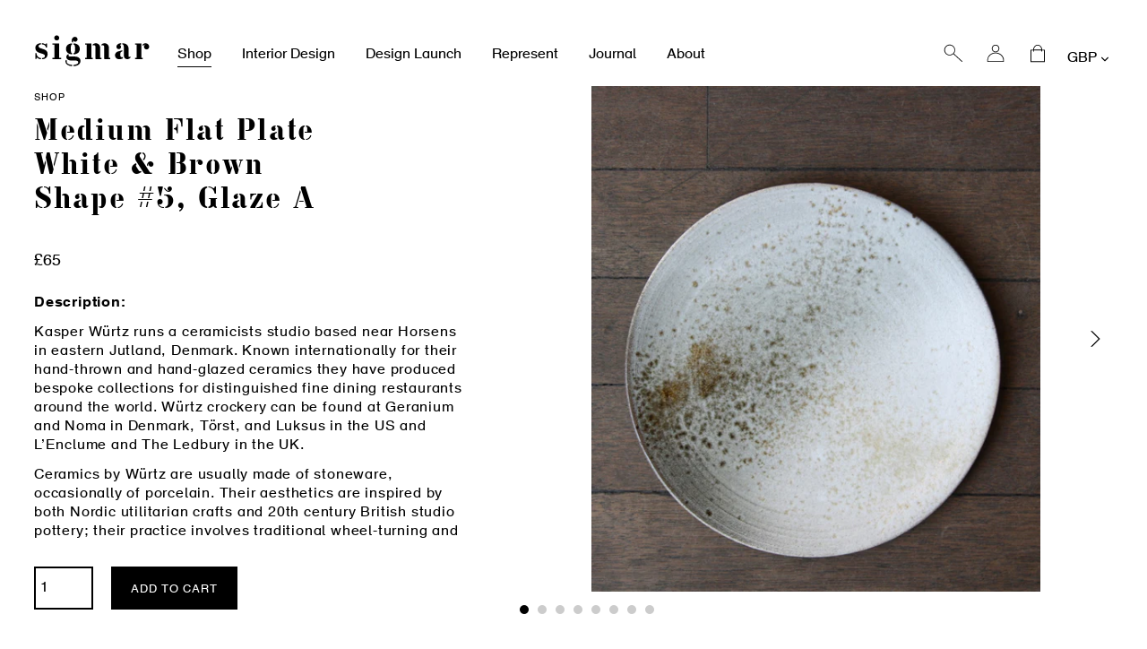

--- FILE ---
content_type: text/html; charset=utf-8
request_url: https://www.sigmarlondon.com/products/medium-flat-plate-5-white-brown-glaze-kasper-wrtz
body_size: 33411
content:
<!doctype html>
<html class="no-js" lang="en">
<head>
  <meta charset="utf-8">
  <meta http-equiv="X-UA-Compatible" content="IE=edge,chrome=1">
  <meta name="viewport" content="width=device-width,initial-scale=1">
  <meta name="theme-color" content="#000000">
  <link rel="canonical" href="https://www.sigmarlondon.com/products/medium-flat-plate-5-white-brown-glaze-kasper-wrtz">

  
<link rel="shortcut icon" href="//www.sigmarlondon.com/cdn/shop/files/512_32x32.jpg?v=1613686812" type="image/png"><title>Medium Flat Plate 5White &amp; Brown Glaze Kasper Würtz Kasper Würtz
&ndash; Sigmar London</title><meta name="description" content="Aage and Kasper Würtz are a father and son team of studio ceramicists based near Horsens in eastern Jutland, Denmark.Known internationally for their hand-thrown and hand-glazed ceramics they have produced bespoke collections for distinguished fine dining restaurants around the world. Würtz crockery can be found at Geranium and Noma in Denmark, Törst, and Luksus in the US and L’Enclume and The Ledbury in the UK.Ceramics by Würtz are usually made of stoneware, occasionally of porcelain. Their aesthetics are inspired by both Nordic utilitarian crafts and 20th century British studio pottery; their practice involves traditional wheel-turning and glazing methods.The visual language developed by Wurtz is recognizable in a number of features such as the assured inner-outer ratio of every piece, the subtle concavity even in the flattest plates and the glazed surface in which matt and shine areas alternate harmoniously."><!-- /snippets/social-meta-tags.liquid -->




<meta property="og:site_name" content="Sigmar London">
<meta property="og:url" content="https://www.sigmarlondon.com/products/medium-flat-plate-5-white-brown-glaze-kasper-wrtz">
<meta property="og:title" content="Medium Flat Plate / White & Brown / Shape #5, Glaze A">
<meta property="og:type" content="product">
<meta property="og:description" content="Aage and Kasper Würtz are a father and son team of studio ceramicists based near Horsens in eastern Jutland, Denmark.Known internationally for their hand-thrown and hand-glazed ceramics they have produced bespoke collections for distinguished fine dining restaurants around the world. Würtz crockery can be found at Geranium and Noma in Denmark, Törst, and Luksus in the US and L’Enclume and The Ledbury in the UK.Ceramics by Würtz are usually made of stoneware, occasionally of porcelain. Their aesthetics are inspired by both Nordic utilitarian crafts and 20th century British studio pottery; their practice involves traditional wheel-turning and glazing methods.The visual language developed by Wurtz is recognizable in a number of features such as the assured inner-outer ratio of every piece, the subtle concavity even in the flattest plates and the glazed surface in which matt and shine areas alternate harmoniously.">

  <meta property="og:price:amount" content="54.17">
  <meta property="og:price:currency" content="GBP">

<meta property="og:image" content="http://www.sigmarlondon.com/cdn/shop/products/sigmar-medium-flat-plate-5-white-brown-glaze-kasper-wrtz-image-7_1200x1200.jpg?v=1739540614"><meta property="og:image" content="http://www.sigmarlondon.com/cdn/shop/products/sigmar-medium-flat-plate-5-white-brown-glaze-kasper-wrtz-image-5_1200x1200.jpg?v=1739540614"><meta property="og:image" content="http://www.sigmarlondon.com/cdn/shop/products/sigmar-medium-flat-plate-5-white-brown-glaze-kasper-wrtz-image-2_1200x1200.jpg?v=1739540614">
<meta property="og:image:secure_url" content="https://www.sigmarlondon.com/cdn/shop/products/sigmar-medium-flat-plate-5-white-brown-glaze-kasper-wrtz-image-7_1200x1200.jpg?v=1739540614"><meta property="og:image:secure_url" content="https://www.sigmarlondon.com/cdn/shop/products/sigmar-medium-flat-plate-5-white-brown-glaze-kasper-wrtz-image-5_1200x1200.jpg?v=1739540614"><meta property="og:image:secure_url" content="https://www.sigmarlondon.com/cdn/shop/products/sigmar-medium-flat-plate-5-white-brown-glaze-kasper-wrtz-image-2_1200x1200.jpg?v=1739540614">


<meta name="twitter:card" content="summary_large_image">
<meta name="twitter:title" content="Medium Flat Plate / White & Brown / Shape #5, Glaze A">
<meta name="twitter:description" content="Aage and Kasper Würtz are a father and son team of studio ceramicists based near Horsens in eastern Jutland, Denmark.Known internationally for their hand-thrown and hand-glazed ceramics they have produced bespoke collections for distinguished fine dining restaurants around the world. Würtz crockery can be found at Geranium and Noma in Denmark, Törst, and Luksus in the US and L’Enclume and The Ledbury in the UK.Ceramics by Würtz are usually made of stoneware, occasionally of porcelain. Their aesthetics are inspired by both Nordic utilitarian crafts and 20th century British studio pottery; their practice involves traditional wheel-turning and glazing methods.The visual language developed by Wurtz is recognizable in a number of features such as the assured inner-outer ratio of every piece, the subtle concavity even in the flattest plates and the glazed surface in which matt and shine areas alternate harmoniously.">


  <link href="//www.sigmarlondon.com/cdn/shop/t/2/assets/theme.scss.css?v=172008083614496205021698229991" rel="stylesheet" type="text/css" media="all" />
  <link href="//www.sigmarlondon.com/cdn/shop/t/2/assets/bespoke.css?v=59383322738801775191731421513" rel="stylesheet" type="text/css" media="all" />
  
  <script>
    var theme = {
      breakpoints: {
        medium: 750,
        large: 990,
        widescreen: 1400
      },
      strings: {
        addToCart: "Add to cart",
        soldOut: "Sold out",
        unavailable: "Unavailable",
        regularPrice: "Regular price",
        salePrice: "Sale price",
        sale: "Sale",
        showMore: "Show More",
        showLess: "Show Less",
        addressError: "Error looking up that address",
        addressNoResults: "No results for that address",
        addressQueryLimit: "You have exceeded the Google API usage limit. Consider upgrading to a \u003ca href=\"https:\/\/developers.google.com\/maps\/premium\/usage-limits\"\u003ePremium Plan\u003c\/a\u003e.",
        authError: "There was a problem authenticating your Google Maps account.",
        newWindow: "Opens in a new window.",
        external: "Opens external website.",
        newWindowExternal: "Opens external website in a new window.",
        removeLabel: "Remove [product]",
        update: "Update",
        quantity: "Quantity",
        discountedTotal: "Discounted total",
        regularTotal: "Regular total",
        priceColumn: "See Price column for discount details.",
        quantityMinimumMessage: "Quantity must be 1 or more",
        cartError: "There was an error while updating your cart. Please try again.",
        removedItemMessage: "Removed \u003cspan class=\"cart__removed-product-details\"\u003e([quantity]) [link]\u003c\/span\u003e from your cart.",
        unitPrice: "Unit price",
        unitPriceSeparator: "per",
        oneCartCount: "1 item",
        otherCartCount: "[count] items",
        quantityLabel: "Quantity: [count]"
      },
      moneyFormat: "£{{amount}}",
      moneyFormatWithCurrency: "£{{amount}} GBP"
    }

    document.documentElement.className = document.documentElement.className.replace('no-js', 'js');
  </script><script src="//www.sigmarlondon.com/cdn/shop/t/2/assets/lazysizes.js?v=94224023136283657951573773571" async="async"></script>
  <script src="//www.sigmarlondon.com/cdn/shop/t/2/assets/vendor.js?v=12001839194546984181573773574" defer="defer"></script>
  <script src="//www.sigmarlondon.com/cdn/shop/t/2/assets/theme.js?v=15978435432693241571580393112" defer="defer"></script>
  <script src="//www.sigmarlondon.com/cdn/shop/t/2/assets/bespoke.js?v=52119691332481015141700163412" defer="defer"></script>

  <script>window.performance && window.performance.mark && window.performance.mark('shopify.content_for_header.start');</script><meta id="shopify-digital-wallet" name="shopify-digital-wallet" content="/27921940555/digital_wallets/dialog">
<meta name="shopify-checkout-api-token" content="b1de892aac76044c7e48f04964695de1">
<link rel="alternate" type="application/json+oembed" href="https://www.sigmarlondon.com/products/medium-flat-plate-5-white-brown-glaze-kasper-wrtz.oembed">
<script async="async" src="/checkouts/internal/preloads.js?locale=en-GB"></script>
<link rel="preconnect" href="https://shop.app" crossorigin="anonymous">
<script async="async" src="https://shop.app/checkouts/internal/preloads.js?locale=en-GB&shop_id=27921940555" crossorigin="anonymous"></script>
<script id="apple-pay-shop-capabilities" type="application/json">{"shopId":27921940555,"countryCode":"GB","currencyCode":"GBP","merchantCapabilities":["supports3DS"],"merchantId":"gid:\/\/shopify\/Shop\/27921940555","merchantName":"Sigmar London","requiredBillingContactFields":["postalAddress","email","phone"],"requiredShippingContactFields":["postalAddress","email","phone"],"shippingType":"shipping","supportedNetworks":["visa","maestro","masterCard","amex","discover","elo"],"total":{"type":"pending","label":"Sigmar London","amount":"1.00"},"shopifyPaymentsEnabled":true,"supportsSubscriptions":true}</script>
<script id="shopify-features" type="application/json">{"accessToken":"b1de892aac76044c7e48f04964695de1","betas":["rich-media-storefront-analytics"],"domain":"www.sigmarlondon.com","predictiveSearch":true,"shopId":27921940555,"locale":"en"}</script>
<script>var Shopify = Shopify || {};
Shopify.shop = "sigmarlondon.myshopify.com";
Shopify.locale = "en";
Shopify.currency = {"active":"GBP","rate":"1.0"};
Shopify.country = "GB";
Shopify.theme = {"name":"Sigmar London","id":79293317195,"schema_name":"Debut","schema_version":"14.3.0","theme_store_id":null,"role":"main"};
Shopify.theme.handle = "null";
Shopify.theme.style = {"id":null,"handle":null};
Shopify.cdnHost = "www.sigmarlondon.com/cdn";
Shopify.routes = Shopify.routes || {};
Shopify.routes.root = "/";</script>
<script type="module">!function(o){(o.Shopify=o.Shopify||{}).modules=!0}(window);</script>
<script>!function(o){function n(){var o=[];function n(){o.push(Array.prototype.slice.apply(arguments))}return n.q=o,n}var t=o.Shopify=o.Shopify||{};t.loadFeatures=n(),t.autoloadFeatures=n()}(window);</script>
<script>
  window.ShopifyPay = window.ShopifyPay || {};
  window.ShopifyPay.apiHost = "shop.app\/pay";
  window.ShopifyPay.redirectState = null;
</script>
<script id="shop-js-analytics" type="application/json">{"pageType":"product"}</script>
<script defer="defer" async type="module" src="//www.sigmarlondon.com/cdn/shopifycloud/shop-js/modules/v2/client.init-shop-cart-sync_C5BV16lS.en.esm.js"></script>
<script defer="defer" async type="module" src="//www.sigmarlondon.com/cdn/shopifycloud/shop-js/modules/v2/chunk.common_CygWptCX.esm.js"></script>
<script type="module">
  await import("//www.sigmarlondon.com/cdn/shopifycloud/shop-js/modules/v2/client.init-shop-cart-sync_C5BV16lS.en.esm.js");
await import("//www.sigmarlondon.com/cdn/shopifycloud/shop-js/modules/v2/chunk.common_CygWptCX.esm.js");

  window.Shopify.SignInWithShop?.initShopCartSync?.({"fedCMEnabled":true,"windoidEnabled":true});

</script>
<script>
  window.Shopify = window.Shopify || {};
  if (!window.Shopify.featureAssets) window.Shopify.featureAssets = {};
  window.Shopify.featureAssets['shop-js'] = {"shop-cart-sync":["modules/v2/client.shop-cart-sync_ZFArdW7E.en.esm.js","modules/v2/chunk.common_CygWptCX.esm.js"],"init-fed-cm":["modules/v2/client.init-fed-cm_CmiC4vf6.en.esm.js","modules/v2/chunk.common_CygWptCX.esm.js"],"shop-button":["modules/v2/client.shop-button_tlx5R9nI.en.esm.js","modules/v2/chunk.common_CygWptCX.esm.js"],"shop-cash-offers":["modules/v2/client.shop-cash-offers_DOA2yAJr.en.esm.js","modules/v2/chunk.common_CygWptCX.esm.js","modules/v2/chunk.modal_D71HUcav.esm.js"],"init-windoid":["modules/v2/client.init-windoid_sURxWdc1.en.esm.js","modules/v2/chunk.common_CygWptCX.esm.js"],"shop-toast-manager":["modules/v2/client.shop-toast-manager_ClPi3nE9.en.esm.js","modules/v2/chunk.common_CygWptCX.esm.js"],"init-shop-email-lookup-coordinator":["modules/v2/client.init-shop-email-lookup-coordinator_B8hsDcYM.en.esm.js","modules/v2/chunk.common_CygWptCX.esm.js"],"init-shop-cart-sync":["modules/v2/client.init-shop-cart-sync_C5BV16lS.en.esm.js","modules/v2/chunk.common_CygWptCX.esm.js"],"avatar":["modules/v2/client.avatar_BTnouDA3.en.esm.js"],"pay-button":["modules/v2/client.pay-button_FdsNuTd3.en.esm.js","modules/v2/chunk.common_CygWptCX.esm.js"],"init-customer-accounts":["modules/v2/client.init-customer-accounts_DxDtT_ad.en.esm.js","modules/v2/client.shop-login-button_C5VAVYt1.en.esm.js","modules/v2/chunk.common_CygWptCX.esm.js","modules/v2/chunk.modal_D71HUcav.esm.js"],"init-shop-for-new-customer-accounts":["modules/v2/client.init-shop-for-new-customer-accounts_ChsxoAhi.en.esm.js","modules/v2/client.shop-login-button_C5VAVYt1.en.esm.js","modules/v2/chunk.common_CygWptCX.esm.js","modules/v2/chunk.modal_D71HUcav.esm.js"],"shop-login-button":["modules/v2/client.shop-login-button_C5VAVYt1.en.esm.js","modules/v2/chunk.common_CygWptCX.esm.js","modules/v2/chunk.modal_D71HUcav.esm.js"],"init-customer-accounts-sign-up":["modules/v2/client.init-customer-accounts-sign-up_CPSyQ0Tj.en.esm.js","modules/v2/client.shop-login-button_C5VAVYt1.en.esm.js","modules/v2/chunk.common_CygWptCX.esm.js","modules/v2/chunk.modal_D71HUcav.esm.js"],"shop-follow-button":["modules/v2/client.shop-follow-button_Cva4Ekp9.en.esm.js","modules/v2/chunk.common_CygWptCX.esm.js","modules/v2/chunk.modal_D71HUcav.esm.js"],"checkout-modal":["modules/v2/client.checkout-modal_BPM8l0SH.en.esm.js","modules/v2/chunk.common_CygWptCX.esm.js","modules/v2/chunk.modal_D71HUcav.esm.js"],"lead-capture":["modules/v2/client.lead-capture_Bi8yE_yS.en.esm.js","modules/v2/chunk.common_CygWptCX.esm.js","modules/v2/chunk.modal_D71HUcav.esm.js"],"shop-login":["modules/v2/client.shop-login_D6lNrXab.en.esm.js","modules/v2/chunk.common_CygWptCX.esm.js","modules/v2/chunk.modal_D71HUcav.esm.js"],"payment-terms":["modules/v2/client.payment-terms_CZxnsJam.en.esm.js","modules/v2/chunk.common_CygWptCX.esm.js","modules/v2/chunk.modal_D71HUcav.esm.js"]};
</script>
<script id="__st">var __st={"a":27921940555,"offset":0,"reqid":"9ef9701c-0353-47f9-a72b-35917b7b5ab6-1768674976","pageurl":"www.sigmarlondon.com\/products\/medium-flat-plate-5-white-brown-glaze-kasper-wrtz","u":"7842ff5685a5","p":"product","rtyp":"product","rid":4411420344395};</script>
<script>window.ShopifyPaypalV4VisibilityTracking = true;</script>
<script id="captcha-bootstrap">!function(){'use strict';const t='contact',e='account',n='new_comment',o=[[t,t],['blogs',n],['comments',n],[t,'customer']],c=[[e,'customer_login'],[e,'guest_login'],[e,'recover_customer_password'],[e,'create_customer']],r=t=>t.map((([t,e])=>`form[action*='/${t}']:not([data-nocaptcha='true']) input[name='form_type'][value='${e}']`)).join(','),a=t=>()=>t?[...document.querySelectorAll(t)].map((t=>t.form)):[];function s(){const t=[...o],e=r(t);return a(e)}const i='password',u='form_key',d=['recaptcha-v3-token','g-recaptcha-response','h-captcha-response',i],f=()=>{try{return window.sessionStorage}catch{return}},m='__shopify_v',_=t=>t.elements[u];function p(t,e,n=!1){try{const o=window.sessionStorage,c=JSON.parse(o.getItem(e)),{data:r}=function(t){const{data:e,action:n}=t;return t[m]||n?{data:e,action:n}:{data:t,action:n}}(c);for(const[e,n]of Object.entries(r))t.elements[e]&&(t.elements[e].value=n);n&&o.removeItem(e)}catch(o){console.error('form repopulation failed',{error:o})}}const l='form_type',E='cptcha';function T(t){t.dataset[E]=!0}const w=window,h=w.document,L='Shopify',v='ce_forms',y='captcha';let A=!1;((t,e)=>{const n=(g='f06e6c50-85a8-45c8-87d0-21a2b65856fe',I='https://cdn.shopify.com/shopifycloud/storefront-forms-hcaptcha/ce_storefront_forms_captcha_hcaptcha.v1.5.2.iife.js',D={infoText:'Protected by hCaptcha',privacyText:'Privacy',termsText:'Terms'},(t,e,n)=>{const o=w[L][v],c=o.bindForm;if(c)return c(t,g,e,D).then(n);var r;o.q.push([[t,g,e,D],n]),r=I,A||(h.body.append(Object.assign(h.createElement('script'),{id:'captcha-provider',async:!0,src:r})),A=!0)});var g,I,D;w[L]=w[L]||{},w[L][v]=w[L][v]||{},w[L][v].q=[],w[L][y]=w[L][y]||{},w[L][y].protect=function(t,e){n(t,void 0,e),T(t)},Object.freeze(w[L][y]),function(t,e,n,w,h,L){const[v,y,A,g]=function(t,e,n){const i=e?o:[],u=t?c:[],d=[...i,...u],f=r(d),m=r(i),_=r(d.filter((([t,e])=>n.includes(e))));return[a(f),a(m),a(_),s()]}(w,h,L),I=t=>{const e=t.target;return e instanceof HTMLFormElement?e:e&&e.form},D=t=>v().includes(t);t.addEventListener('submit',(t=>{const e=I(t);if(!e)return;const n=D(e)&&!e.dataset.hcaptchaBound&&!e.dataset.recaptchaBound,o=_(e),c=g().includes(e)&&(!o||!o.value);(n||c)&&t.preventDefault(),c&&!n&&(function(t){try{if(!f())return;!function(t){const e=f();if(!e)return;const n=_(t);if(!n)return;const o=n.value;o&&e.removeItem(o)}(t);const e=Array.from(Array(32),(()=>Math.random().toString(36)[2])).join('');!function(t,e){_(t)||t.append(Object.assign(document.createElement('input'),{type:'hidden',name:u})),t.elements[u].value=e}(t,e),function(t,e){const n=f();if(!n)return;const o=[...t.querySelectorAll(`input[type='${i}']`)].map((({name:t})=>t)),c=[...d,...o],r={};for(const[a,s]of new FormData(t).entries())c.includes(a)||(r[a]=s);n.setItem(e,JSON.stringify({[m]:1,action:t.action,data:r}))}(t,e)}catch(e){console.error('failed to persist form',e)}}(e),e.submit())}));const S=(t,e)=>{t&&!t.dataset[E]&&(n(t,e.some((e=>e===t))),T(t))};for(const o of['focusin','change'])t.addEventListener(o,(t=>{const e=I(t);D(e)&&S(e,y())}));const B=e.get('form_key'),M=e.get(l),P=B&&M;t.addEventListener('DOMContentLoaded',(()=>{const t=y();if(P)for(const e of t)e.elements[l].value===M&&p(e,B);[...new Set([...A(),...v().filter((t=>'true'===t.dataset.shopifyCaptcha))])].forEach((e=>S(e,t)))}))}(h,new URLSearchParams(w.location.search),n,t,e,['guest_login'])})(!0,!0)}();</script>
<script integrity="sha256-4kQ18oKyAcykRKYeNunJcIwy7WH5gtpwJnB7kiuLZ1E=" data-source-attribution="shopify.loadfeatures" defer="defer" src="//www.sigmarlondon.com/cdn/shopifycloud/storefront/assets/storefront/load_feature-a0a9edcb.js" crossorigin="anonymous"></script>
<script crossorigin="anonymous" defer="defer" src="//www.sigmarlondon.com/cdn/shopifycloud/storefront/assets/shopify_pay/storefront-65b4c6d7.js?v=20250812"></script>
<script data-source-attribution="shopify.dynamic_checkout.dynamic.init">var Shopify=Shopify||{};Shopify.PaymentButton=Shopify.PaymentButton||{isStorefrontPortableWallets:!0,init:function(){window.Shopify.PaymentButton.init=function(){};var t=document.createElement("script");t.src="https://www.sigmarlondon.com/cdn/shopifycloud/portable-wallets/latest/portable-wallets.en.js",t.type="module",document.head.appendChild(t)}};
</script>
<script data-source-attribution="shopify.dynamic_checkout.buyer_consent">
  function portableWalletsHideBuyerConsent(e){var t=document.getElementById("shopify-buyer-consent"),n=document.getElementById("shopify-subscription-policy-button");t&&n&&(t.classList.add("hidden"),t.setAttribute("aria-hidden","true"),n.removeEventListener("click",e))}function portableWalletsShowBuyerConsent(e){var t=document.getElementById("shopify-buyer-consent"),n=document.getElementById("shopify-subscription-policy-button");t&&n&&(t.classList.remove("hidden"),t.removeAttribute("aria-hidden"),n.addEventListener("click",e))}window.Shopify?.PaymentButton&&(window.Shopify.PaymentButton.hideBuyerConsent=portableWalletsHideBuyerConsent,window.Shopify.PaymentButton.showBuyerConsent=portableWalletsShowBuyerConsent);
</script>
<script data-source-attribution="shopify.dynamic_checkout.cart.bootstrap">document.addEventListener("DOMContentLoaded",(function(){function t(){return document.querySelector("shopify-accelerated-checkout-cart, shopify-accelerated-checkout")}if(t())Shopify.PaymentButton.init();else{new MutationObserver((function(e,n){t()&&(Shopify.PaymentButton.init(),n.disconnect())})).observe(document.body,{childList:!0,subtree:!0})}}));
</script>
<script id='scb4127' type='text/javascript' async='' src='https://www.sigmarlondon.com/cdn/shopifycloud/privacy-banner/storefront-banner.js'></script><link id="shopify-accelerated-checkout-styles" rel="stylesheet" media="screen" href="https://www.sigmarlondon.com/cdn/shopifycloud/portable-wallets/latest/accelerated-checkout-backwards-compat.css" crossorigin="anonymous">
<style id="shopify-accelerated-checkout-cart">
        #shopify-buyer-consent {
  margin-top: 1em;
  display: inline-block;
  width: 100%;
}

#shopify-buyer-consent.hidden {
  display: none;
}

#shopify-subscription-policy-button {
  background: none;
  border: none;
  padding: 0;
  text-decoration: underline;
  font-size: inherit;
  cursor: pointer;
}

#shopify-subscription-policy-button::before {
  box-shadow: none;
}

      </style>

<script>window.performance && window.performance.mark && window.performance.mark('shopify.content_for_header.end');</script>

  <!-- Trackdesk tracker begin -->
  <script async src="//cdn.trackdesk.com/tracking.js"></script>
  <script>
    (function(t,d,k){(t[k]=t[k]||[]).push(d);t[d]=t[d]||t[k].f||function(){(t[d].q=t[d].q||[]).push(arguments)}})(window,"trackdesk","TrackdeskObject");
  
   trackdesk('scheme', 'click');
  </script>
  <!-- Trackdesk tracker end -->
  
<link href="https://monorail-edge.shopifysvc.com" rel="dns-prefetch">
<script>(function(){if ("sendBeacon" in navigator && "performance" in window) {try {var session_token_from_headers = performance.getEntriesByType('navigation')[0].serverTiming.find(x => x.name == '_s').description;} catch {var session_token_from_headers = undefined;}var session_cookie_matches = document.cookie.match(/_shopify_s=([^;]*)/);var session_token_from_cookie = session_cookie_matches && session_cookie_matches.length === 2 ? session_cookie_matches[1] : "";var session_token = session_token_from_headers || session_token_from_cookie || "";function handle_abandonment_event(e) {var entries = performance.getEntries().filter(function(entry) {return /monorail-edge.shopifysvc.com/.test(entry.name);});if (!window.abandonment_tracked && entries.length === 0) {window.abandonment_tracked = true;var currentMs = Date.now();var navigation_start = performance.timing.navigationStart;var payload = {shop_id: 27921940555,url: window.location.href,navigation_start,duration: currentMs - navigation_start,session_token,page_type: "product"};window.navigator.sendBeacon("https://monorail-edge.shopifysvc.com/v1/produce", JSON.stringify({schema_id: "online_store_buyer_site_abandonment/1.1",payload: payload,metadata: {event_created_at_ms: currentMs,event_sent_at_ms: currentMs}}));}}window.addEventListener('pagehide', handle_abandonment_event);}}());</script>
<script id="web-pixels-manager-setup">(function e(e,d,r,n,o){if(void 0===o&&(o={}),!Boolean(null===(a=null===(i=window.Shopify)||void 0===i?void 0:i.analytics)||void 0===a?void 0:a.replayQueue)){var i,a;window.Shopify=window.Shopify||{};var t=window.Shopify;t.analytics=t.analytics||{};var s=t.analytics;s.replayQueue=[],s.publish=function(e,d,r){return s.replayQueue.push([e,d,r]),!0};try{self.performance.mark("wpm:start")}catch(e){}var l=function(){var e={modern:/Edge?\/(1{2}[4-9]|1[2-9]\d|[2-9]\d{2}|\d{4,})\.\d+(\.\d+|)|Firefox\/(1{2}[4-9]|1[2-9]\d|[2-9]\d{2}|\d{4,})\.\d+(\.\d+|)|Chrom(ium|e)\/(9{2}|\d{3,})\.\d+(\.\d+|)|(Maci|X1{2}).+ Version\/(15\.\d+|(1[6-9]|[2-9]\d|\d{3,})\.\d+)([,.]\d+|)( \(\w+\)|)( Mobile\/\w+|) Safari\/|Chrome.+OPR\/(9{2}|\d{3,})\.\d+\.\d+|(CPU[ +]OS|iPhone[ +]OS|CPU[ +]iPhone|CPU IPhone OS|CPU iPad OS)[ +]+(15[._]\d+|(1[6-9]|[2-9]\d|\d{3,})[._]\d+)([._]\d+|)|Android:?[ /-](13[3-9]|1[4-9]\d|[2-9]\d{2}|\d{4,})(\.\d+|)(\.\d+|)|Android.+Firefox\/(13[5-9]|1[4-9]\d|[2-9]\d{2}|\d{4,})\.\d+(\.\d+|)|Android.+Chrom(ium|e)\/(13[3-9]|1[4-9]\d|[2-9]\d{2}|\d{4,})\.\d+(\.\d+|)|SamsungBrowser\/([2-9]\d|\d{3,})\.\d+/,legacy:/Edge?\/(1[6-9]|[2-9]\d|\d{3,})\.\d+(\.\d+|)|Firefox\/(5[4-9]|[6-9]\d|\d{3,})\.\d+(\.\d+|)|Chrom(ium|e)\/(5[1-9]|[6-9]\d|\d{3,})\.\d+(\.\d+|)([\d.]+$|.*Safari\/(?![\d.]+ Edge\/[\d.]+$))|(Maci|X1{2}).+ Version\/(10\.\d+|(1[1-9]|[2-9]\d|\d{3,})\.\d+)([,.]\d+|)( \(\w+\)|)( Mobile\/\w+|) Safari\/|Chrome.+OPR\/(3[89]|[4-9]\d|\d{3,})\.\d+\.\d+|(CPU[ +]OS|iPhone[ +]OS|CPU[ +]iPhone|CPU IPhone OS|CPU iPad OS)[ +]+(10[._]\d+|(1[1-9]|[2-9]\d|\d{3,})[._]\d+)([._]\d+|)|Android:?[ /-](13[3-9]|1[4-9]\d|[2-9]\d{2}|\d{4,})(\.\d+|)(\.\d+|)|Mobile Safari.+OPR\/([89]\d|\d{3,})\.\d+\.\d+|Android.+Firefox\/(13[5-9]|1[4-9]\d|[2-9]\d{2}|\d{4,})\.\d+(\.\d+|)|Android.+Chrom(ium|e)\/(13[3-9]|1[4-9]\d|[2-9]\d{2}|\d{4,})\.\d+(\.\d+|)|Android.+(UC? ?Browser|UCWEB|U3)[ /]?(15\.([5-9]|\d{2,})|(1[6-9]|[2-9]\d|\d{3,})\.\d+)\.\d+|SamsungBrowser\/(5\.\d+|([6-9]|\d{2,})\.\d+)|Android.+MQ{2}Browser\/(14(\.(9|\d{2,})|)|(1[5-9]|[2-9]\d|\d{3,})(\.\d+|))(\.\d+|)|K[Aa][Ii]OS\/(3\.\d+|([4-9]|\d{2,})\.\d+)(\.\d+|)/},d=e.modern,r=e.legacy,n=navigator.userAgent;return n.match(d)?"modern":n.match(r)?"legacy":"unknown"}(),u="modern"===l?"modern":"legacy",c=(null!=n?n:{modern:"",legacy:""})[u],f=function(e){return[e.baseUrl,"/wpm","/b",e.hashVersion,"modern"===e.buildTarget?"m":"l",".js"].join("")}({baseUrl:d,hashVersion:r,buildTarget:u}),m=function(e){var d=e.version,r=e.bundleTarget,n=e.surface,o=e.pageUrl,i=e.monorailEndpoint;return{emit:function(e){var a=e.status,t=e.errorMsg,s=(new Date).getTime(),l=JSON.stringify({metadata:{event_sent_at_ms:s},events:[{schema_id:"web_pixels_manager_load/3.1",payload:{version:d,bundle_target:r,page_url:o,status:a,surface:n,error_msg:t},metadata:{event_created_at_ms:s}}]});if(!i)return console&&console.warn&&console.warn("[Web Pixels Manager] No Monorail endpoint provided, skipping logging."),!1;try{return self.navigator.sendBeacon.bind(self.navigator)(i,l)}catch(e){}var u=new XMLHttpRequest;try{return u.open("POST",i,!0),u.setRequestHeader("Content-Type","text/plain"),u.send(l),!0}catch(e){return console&&console.warn&&console.warn("[Web Pixels Manager] Got an unhandled error while logging to Monorail."),!1}}}}({version:r,bundleTarget:l,surface:e.surface,pageUrl:self.location.href,monorailEndpoint:e.monorailEndpoint});try{o.browserTarget=l,function(e){var d=e.src,r=e.async,n=void 0===r||r,o=e.onload,i=e.onerror,a=e.sri,t=e.scriptDataAttributes,s=void 0===t?{}:t,l=document.createElement("script"),u=document.querySelector("head"),c=document.querySelector("body");if(l.async=n,l.src=d,a&&(l.integrity=a,l.crossOrigin="anonymous"),s)for(var f in s)if(Object.prototype.hasOwnProperty.call(s,f))try{l.dataset[f]=s[f]}catch(e){}if(o&&l.addEventListener("load",o),i&&l.addEventListener("error",i),u)u.appendChild(l);else{if(!c)throw new Error("Did not find a head or body element to append the script");c.appendChild(l)}}({src:f,async:!0,onload:function(){if(!function(){var e,d;return Boolean(null===(d=null===(e=window.Shopify)||void 0===e?void 0:e.analytics)||void 0===d?void 0:d.initialized)}()){var d=window.webPixelsManager.init(e)||void 0;if(d){var r=window.Shopify.analytics;r.replayQueue.forEach((function(e){var r=e[0],n=e[1],o=e[2];d.publishCustomEvent(r,n,o)})),r.replayQueue=[],r.publish=d.publishCustomEvent,r.visitor=d.visitor,r.initialized=!0}}},onerror:function(){return m.emit({status:"failed",errorMsg:"".concat(f," has failed to load")})},sri:function(e){var d=/^sha384-[A-Za-z0-9+/=]+$/;return"string"==typeof e&&d.test(e)}(c)?c:"",scriptDataAttributes:o}),m.emit({status:"loading"})}catch(e){m.emit({status:"failed",errorMsg:(null==e?void 0:e.message)||"Unknown error"})}}})({shopId: 27921940555,storefrontBaseUrl: "https://www.sigmarlondon.com",extensionsBaseUrl: "https://extensions.shopifycdn.com/cdn/shopifycloud/web-pixels-manager",monorailEndpoint: "https://monorail-edge.shopifysvc.com/unstable/produce_batch",surface: "storefront-renderer",enabledBetaFlags: ["2dca8a86"],webPixelsConfigList: [{"id":"957120887","configuration":"{\"config\":\"{\\\"pixel_id\\\":\\\"G-3H5RZWXT5T\\\",\\\"gtag_events\\\":[{\\\"type\\\":\\\"purchase\\\",\\\"action_label\\\":\\\"G-3H5RZWXT5T\\\"},{\\\"type\\\":\\\"page_view\\\",\\\"action_label\\\":\\\"G-3H5RZWXT5T\\\"},{\\\"type\\\":\\\"view_item\\\",\\\"action_label\\\":\\\"G-3H5RZWXT5T\\\"},{\\\"type\\\":\\\"search\\\",\\\"action_label\\\":\\\"G-3H5RZWXT5T\\\"},{\\\"type\\\":\\\"add_to_cart\\\",\\\"action_label\\\":\\\"G-3H5RZWXT5T\\\"},{\\\"type\\\":\\\"begin_checkout\\\",\\\"action_label\\\":\\\"G-3H5RZWXT5T\\\"},{\\\"type\\\":\\\"add_payment_info\\\",\\\"action_label\\\":\\\"G-3H5RZWXT5T\\\"}],\\\"enable_monitoring_mode\\\":false}\"}","eventPayloadVersion":"v1","runtimeContext":"OPEN","scriptVersion":"b2a88bafab3e21179ed38636efcd8a93","type":"APP","apiClientId":1780363,"privacyPurposes":[],"dataSharingAdjustments":{"protectedCustomerApprovalScopes":["read_customer_address","read_customer_email","read_customer_name","read_customer_personal_data","read_customer_phone"]}},{"id":"202047730","configuration":"{\"pixel_id\":\"250620869729379\",\"pixel_type\":\"facebook_pixel\",\"metaapp_system_user_token\":\"-\"}","eventPayloadVersion":"v1","runtimeContext":"OPEN","scriptVersion":"ca16bc87fe92b6042fbaa3acc2fbdaa6","type":"APP","apiClientId":2329312,"privacyPurposes":["ANALYTICS","MARKETING","SALE_OF_DATA"],"dataSharingAdjustments":{"protectedCustomerApprovalScopes":["read_customer_address","read_customer_email","read_customer_name","read_customer_personal_data","read_customer_phone"]}},{"id":"212959607","eventPayloadVersion":"1","runtimeContext":"LAX","scriptVersion":"1","type":"CUSTOM","privacyPurposes":[],"name":"Trackdesk conversion script"},{"id":"shopify-app-pixel","configuration":"{}","eventPayloadVersion":"v1","runtimeContext":"STRICT","scriptVersion":"0450","apiClientId":"shopify-pixel","type":"APP","privacyPurposes":["ANALYTICS","MARKETING"]},{"id":"shopify-custom-pixel","eventPayloadVersion":"v1","runtimeContext":"LAX","scriptVersion":"0450","apiClientId":"shopify-pixel","type":"CUSTOM","privacyPurposes":["ANALYTICS","MARKETING"]}],isMerchantRequest: false,initData: {"shop":{"name":"Sigmar London","paymentSettings":{"currencyCode":"GBP"},"myshopifyDomain":"sigmarlondon.myshopify.com","countryCode":"GB","storefrontUrl":"https:\/\/www.sigmarlondon.com"},"customer":null,"cart":null,"checkout":null,"productVariants":[{"price":{"amount":54.17,"currencyCode":"GBP"},"product":{"title":"Medium Flat Plate \/ White \u0026 Brown \/ Shape #5, Glaze A","vendor":"Kasper Würtz","id":"4411420344395","untranslatedTitle":"Medium Flat Plate \/ White \u0026 Brown \/ Shape #5, Glaze A","url":"\/products\/medium-flat-plate-5-white-brown-glaze-kasper-wrtz","type":""},"id":"31563828494411","image":{"src":"\/\/www.sigmarlondon.com\/cdn\/shop\/products\/sigmar-medium-flat-plate-5-white-brown-glaze-kasper-wrtz-image-7.jpg?v=1739540614"},"sku":"KHW5A","title":"Default Title","untranslatedTitle":"Default Title"}],"purchasingCompany":null},},"https://www.sigmarlondon.com/cdn","fcfee988w5aeb613cpc8e4bc33m6693e112",{"modern":"","legacy":""},{"shopId":"27921940555","storefrontBaseUrl":"https:\/\/www.sigmarlondon.com","extensionBaseUrl":"https:\/\/extensions.shopifycdn.com\/cdn\/shopifycloud\/web-pixels-manager","surface":"storefront-renderer","enabledBetaFlags":"[\"2dca8a86\"]","isMerchantRequest":"false","hashVersion":"fcfee988w5aeb613cpc8e4bc33m6693e112","publish":"custom","events":"[[\"page_viewed\",{}],[\"product_viewed\",{\"productVariant\":{\"price\":{\"amount\":54.17,\"currencyCode\":\"GBP\"},\"product\":{\"title\":\"Medium Flat Plate \/ White \u0026 Brown \/ Shape #5, Glaze A\",\"vendor\":\"Kasper Würtz\",\"id\":\"4411420344395\",\"untranslatedTitle\":\"Medium Flat Plate \/ White \u0026 Brown \/ Shape #5, Glaze A\",\"url\":\"\/products\/medium-flat-plate-5-white-brown-glaze-kasper-wrtz\",\"type\":\"\"},\"id\":\"31563828494411\",\"image\":{\"src\":\"\/\/www.sigmarlondon.com\/cdn\/shop\/products\/sigmar-medium-flat-plate-5-white-brown-glaze-kasper-wrtz-image-7.jpg?v=1739540614\"},\"sku\":\"KHW5A\",\"title\":\"Default Title\",\"untranslatedTitle\":\"Default Title\"}}]]"});</script><script>
  window.ShopifyAnalytics = window.ShopifyAnalytics || {};
  window.ShopifyAnalytics.meta = window.ShopifyAnalytics.meta || {};
  window.ShopifyAnalytics.meta.currency = 'GBP';
  var meta = {"product":{"id":4411420344395,"gid":"gid:\/\/shopify\/Product\/4411420344395","vendor":"Kasper Würtz","type":"","handle":"medium-flat-plate-5-white-brown-glaze-kasper-wrtz","variants":[{"id":31563828494411,"price":5417,"name":"Medium Flat Plate \/ White \u0026 Brown \/ Shape #5, Glaze A","public_title":null,"sku":"KHW5A"}],"remote":false},"page":{"pageType":"product","resourceType":"product","resourceId":4411420344395,"requestId":"9ef9701c-0353-47f9-a72b-35917b7b5ab6-1768674976"}};
  for (var attr in meta) {
    window.ShopifyAnalytics.meta[attr] = meta[attr];
  }
</script>
<script class="analytics">
  (function () {
    var customDocumentWrite = function(content) {
      var jquery = null;

      if (window.jQuery) {
        jquery = window.jQuery;
      } else if (window.Checkout && window.Checkout.$) {
        jquery = window.Checkout.$;
      }

      if (jquery) {
        jquery('body').append(content);
      }
    };

    var hasLoggedConversion = function(token) {
      if (token) {
        return document.cookie.indexOf('loggedConversion=' + token) !== -1;
      }
      return false;
    }

    var setCookieIfConversion = function(token) {
      if (token) {
        var twoMonthsFromNow = new Date(Date.now());
        twoMonthsFromNow.setMonth(twoMonthsFromNow.getMonth() + 2);

        document.cookie = 'loggedConversion=' + token + '; expires=' + twoMonthsFromNow;
      }
    }

    var trekkie = window.ShopifyAnalytics.lib = window.trekkie = window.trekkie || [];
    if (trekkie.integrations) {
      return;
    }
    trekkie.methods = [
      'identify',
      'page',
      'ready',
      'track',
      'trackForm',
      'trackLink'
    ];
    trekkie.factory = function(method) {
      return function() {
        var args = Array.prototype.slice.call(arguments);
        args.unshift(method);
        trekkie.push(args);
        return trekkie;
      };
    };
    for (var i = 0; i < trekkie.methods.length; i++) {
      var key = trekkie.methods[i];
      trekkie[key] = trekkie.factory(key);
    }
    trekkie.load = function(config) {
      trekkie.config = config || {};
      trekkie.config.initialDocumentCookie = document.cookie;
      var first = document.getElementsByTagName('script')[0];
      var script = document.createElement('script');
      script.type = 'text/javascript';
      script.onerror = function(e) {
        var scriptFallback = document.createElement('script');
        scriptFallback.type = 'text/javascript';
        scriptFallback.onerror = function(error) {
                var Monorail = {
      produce: function produce(monorailDomain, schemaId, payload) {
        var currentMs = new Date().getTime();
        var event = {
          schema_id: schemaId,
          payload: payload,
          metadata: {
            event_created_at_ms: currentMs,
            event_sent_at_ms: currentMs
          }
        };
        return Monorail.sendRequest("https://" + monorailDomain + "/v1/produce", JSON.stringify(event));
      },
      sendRequest: function sendRequest(endpointUrl, payload) {
        // Try the sendBeacon API
        if (window && window.navigator && typeof window.navigator.sendBeacon === 'function' && typeof window.Blob === 'function' && !Monorail.isIos12()) {
          var blobData = new window.Blob([payload], {
            type: 'text/plain'
          });

          if (window.navigator.sendBeacon(endpointUrl, blobData)) {
            return true;
          } // sendBeacon was not successful

        } // XHR beacon

        var xhr = new XMLHttpRequest();

        try {
          xhr.open('POST', endpointUrl);
          xhr.setRequestHeader('Content-Type', 'text/plain');
          xhr.send(payload);
        } catch (e) {
          console.log(e);
        }

        return false;
      },
      isIos12: function isIos12() {
        return window.navigator.userAgent.lastIndexOf('iPhone; CPU iPhone OS 12_') !== -1 || window.navigator.userAgent.lastIndexOf('iPad; CPU OS 12_') !== -1;
      }
    };
    Monorail.produce('monorail-edge.shopifysvc.com',
      'trekkie_storefront_load_errors/1.1',
      {shop_id: 27921940555,
      theme_id: 79293317195,
      app_name: "storefront",
      context_url: window.location.href,
      source_url: "//www.sigmarlondon.com/cdn/s/trekkie.storefront.cd680fe47e6c39ca5d5df5f0a32d569bc48c0f27.min.js"});

        };
        scriptFallback.async = true;
        scriptFallback.src = '//www.sigmarlondon.com/cdn/s/trekkie.storefront.cd680fe47e6c39ca5d5df5f0a32d569bc48c0f27.min.js';
        first.parentNode.insertBefore(scriptFallback, first);
      };
      script.async = true;
      script.src = '//www.sigmarlondon.com/cdn/s/trekkie.storefront.cd680fe47e6c39ca5d5df5f0a32d569bc48c0f27.min.js';
      first.parentNode.insertBefore(script, first);
    };
    trekkie.load(
      {"Trekkie":{"appName":"storefront","development":false,"defaultAttributes":{"shopId":27921940555,"isMerchantRequest":null,"themeId":79293317195,"themeCityHash":"4276499252059623099","contentLanguage":"en","currency":"GBP","eventMetadataId":"6f014c33-34cd-4459-a3c0-b0405f6468df"},"isServerSideCookieWritingEnabled":true,"monorailRegion":"shop_domain","enabledBetaFlags":["65f19447"]},"Session Attribution":{},"S2S":{"facebookCapiEnabled":true,"source":"trekkie-storefront-renderer","apiClientId":580111}}
    );

    var loaded = false;
    trekkie.ready(function() {
      if (loaded) return;
      loaded = true;

      window.ShopifyAnalytics.lib = window.trekkie;

      var originalDocumentWrite = document.write;
      document.write = customDocumentWrite;
      try { window.ShopifyAnalytics.merchantGoogleAnalytics.call(this); } catch(error) {};
      document.write = originalDocumentWrite;

      window.ShopifyAnalytics.lib.page(null,{"pageType":"product","resourceType":"product","resourceId":4411420344395,"requestId":"9ef9701c-0353-47f9-a72b-35917b7b5ab6-1768674976","shopifyEmitted":true});

      var match = window.location.pathname.match(/checkouts\/(.+)\/(thank_you|post_purchase)/)
      var token = match? match[1]: undefined;
      if (!hasLoggedConversion(token)) {
        setCookieIfConversion(token);
        window.ShopifyAnalytics.lib.track("Viewed Product",{"currency":"GBP","variantId":31563828494411,"productId":4411420344395,"productGid":"gid:\/\/shopify\/Product\/4411420344395","name":"Medium Flat Plate \/ White \u0026 Brown \/ Shape #5, Glaze A","price":"54.17","sku":"KHW5A","brand":"Kasper Würtz","variant":null,"category":"","nonInteraction":true,"remote":false},undefined,undefined,{"shopifyEmitted":true});
      window.ShopifyAnalytics.lib.track("monorail:\/\/trekkie_storefront_viewed_product\/1.1",{"currency":"GBP","variantId":31563828494411,"productId":4411420344395,"productGid":"gid:\/\/shopify\/Product\/4411420344395","name":"Medium Flat Plate \/ White \u0026 Brown \/ Shape #5, Glaze A","price":"54.17","sku":"KHW5A","brand":"Kasper Würtz","variant":null,"category":"","nonInteraction":true,"remote":false,"referer":"https:\/\/www.sigmarlondon.com\/products\/medium-flat-plate-5-white-brown-glaze-kasper-wrtz"});
      }
    });


        var eventsListenerScript = document.createElement('script');
        eventsListenerScript.async = true;
        eventsListenerScript.src = "//www.sigmarlondon.com/cdn/shopifycloud/storefront/assets/shop_events_listener-3da45d37.js";
        document.getElementsByTagName('head')[0].appendChild(eventsListenerScript);

})();</script>
<script
  defer
  src="https://www.sigmarlondon.com/cdn/shopifycloud/perf-kit/shopify-perf-kit-3.0.4.min.js"
  data-application="storefront-renderer"
  data-shop-id="27921940555"
  data-render-region="gcp-us-east1"
  data-page-type="product"
  data-theme-instance-id="79293317195"
  data-theme-name="Debut"
  data-theme-version="14.3.0"
  data-monorail-region="shop_domain"
  data-resource-timing-sampling-rate="10"
  data-shs="true"
  data-shs-beacon="true"
  data-shs-export-with-fetch="true"
  data-shs-logs-sample-rate="1"
  data-shs-beacon-endpoint="https://www.sigmarlondon.com/api/collect"
></script>
</head>

<body class="template-product">

  <a class="in-page-link visually-hidden skip-link" href="#MainContent">Skip to content</a>

  <!--
  <div id="SearchDrawer" class="search-bar drawer drawer--top" role="dialog" aria-modal="true" aria-label="Search">
    <div class="search-bar__table">
      <div class="search-bar__table-cell search-bar__form-wrapper">
        <form class="search search-bar__form" action="/search" method="get" role="search">
          <input class="search__input search-bar__input" type="search" name="q" value="" placeholder="Search" aria-label="Search">
          <button class="search-bar__submit search__submit btn--link" type="submit">
            <svg aria-hidden="true" focusable="false" role="presentation" class="icon icon-search" viewBox="0 0 37 40"><path d="M35.6 36l-9.8-9.8c4.1-5.4 3.6-13.2-1.3-18.1-5.4-5.4-14.2-5.4-19.7 0-5.4 5.4-5.4 14.2 0 19.7 2.6 2.6 6.1 4.1 9.8 4.1 3 0 5.9-1 8.3-2.8l9.8 9.8c.4.4.9.6 1.4.6s1-.2 1.4-.6c.9-.9.9-2.1.1-2.9zm-20.9-8.2c-2.6 0-5.1-1-7-2.9-3.9-3.9-3.9-10.1 0-14C9.6 9 12.2 8 14.7 8s5.1 1 7 2.9c3.9 3.9 3.9 10.1 0 14-1.9 1.9-4.4 2.9-7 2.9z"/></svg>
            <span class="icon__fallback-text">Submit</span>
          </button>
        </form>
      </div>
      <div class="search-bar__table-cell text-right">
        <button type="button" class="btn--link search-bar__close js-drawer-close">
          <svg aria-hidden="true" focusable="false" role="presentation" class="icon icon-close" viewBox="0 0 40 40"><path d="M23.868 20.015L39.117 4.78c1.11-1.108 1.11-2.77 0-3.877-1.109-1.108-2.773-1.108-3.882 0L19.986 16.137 4.737.904C3.628-.204 1.965-.204.856.904c-1.11 1.108-1.11 2.77 0 3.877l15.249 15.234L.855 35.248c-1.108 1.108-1.108 2.77 0 3.877.555.554 1.248.831 1.942.831s1.386-.277 1.94-.83l15.25-15.234 15.248 15.233c.555.554 1.248.831 1.941.831s1.387-.277 1.941-.83c1.11-1.109 1.11-2.77 0-3.878L23.868 20.015z" class="layer"/></svg>
          <span class="icon__fallback-text">Close search</span>
        </button>
      </div>
    </div>
  </div>
  --><div class="cart-popup-wrapper cart-popup-wrapper--hidden custom-override" role="dialog" aria-modal="true" aria-labelledby="CartPopupHeading" data-cart-popup-wrapper>
  <div class="cart-popup" data-cart-popup tabindex="-1">
    <h2 id="CartPopupHeading" class="cart-popup__heading">Just added to your cart</h2>
    <button class="cart-popup__close" aria-label="Close" data-cart-popup-close><svg xmlns="http://www.w3.org/2000/svg" xmlns:xlink="http://www.w3.org/1999/xlink" x="0px" y="0px" viewBox="0 0 141.7 142.5" style="enable-background:new 0 0 141.7 142.5;" xml:space="preserve"><polygon points="138.2,6.9 134.2,2.9 69.8,67.2 6.1,3.5 2.1,7.4 65.9,71.2 2.1,135.1 6.1,139 69.8,75.3 134.2,139.6 138.2,135.6 73.9,71.2 "></polygon></svg></button>

    <div class="cart-popup-item">
      <div class="cart-popup-item__image-wrapper hide" data-cart-popup-image-wrapper>
        <div class="cart-popup-item__image cart-popup-item__image--placeholder" data-cart-popup-image-placeholder>
          <div data-placeholder-size></div>
          <div class="placeholder-background placeholder-background--animation"></div>
        </div>
      </div>
      <div class="cart-popup-item__description">
        <div>
          <div class="cart-popup-item__title" data-cart-popup-title></div>
          <ul class="product-details" aria-label="Product details" data-cart-popup-product-details></ul>
        </div>
        <div class="cart-popup-item__quantity">
          <span class="visually-hidden" data-cart-popup-quantity-label></span>
          <span aria-hidden="true">Qty:</span>
          <span aria-hidden="true" data-cart-popup-quantity></span>
        </div>
      </div>
    </div>

    <a href="/cart" class="cart-popup__cta-link btn btn--secondary-accent">
      View cart (<span data-cart-popup-cart-quantity></span>)
    </a>

    <div class="cart-popup__dismiss">
      <button class="cart-popup__dismiss-button text-link text-link--accent" data-cart-popup-dismiss>
        Continue shopping
      </button>
    </div>
  </div>
</div>

<div id="shopify-section-header-custom" class="shopify-section">

<div data-section-id="header-custom" data-section-type="header-section">
  

  <header class="site-header" role="banner">
    <div class="grid grid--no-gutters grid--table">
      
      <!-- Logo -->
      <div class="grid__item logo" role="logo">
        <div class="site-header__logo">
          <a class="site-header__logo-link" href="/">
            <svg xmlns="http://www.w3.org/2000/svg" xmlns:xlink="http://www.w3.org/1999/xlink" x="0px" y="0px" viewBox="0 0 375.8 105.8" enable-background="new 0 0 375.8 105.8" xml:space="preserve"><path d="M26.1,80.2v-3.8c7,0,8.9-3.7,8.9-6.3c0-6.9-10.3-7.1-19-10.6C7.8,56.4,4.2,51.3,4.2,44c0-8,6.4-14.8,17.9-14.8V33c-4.4,0.1-7.5,1.8-7.5,5.7c0,3.7,2.5,5.1,6.2,6.4c9.8,3.6,23,4.6,23,18.9C43.8,72.9,37.3,80.2,26.1,80.2M11.3,76.4c-3.3-2.7-3.3,0-3.3,0v3.3H4.3V61.1h3.4c0,0,1.1,15.3,14.4,15.3v3.8C17.1,80.2,13.7,78.3,11.3,76.4M38.2,43c0-6.2-6.4-10-12.7-10v-3.8c3.2,0,6.6,0.8,9,2.4c0,0,3.7,2.6,3.7-0.7v-1.2h3.7V43H38.2z"/><path d="M59,79.8V76h6.6V33.5H59v-3.8h21.8V76h6.6v3.8H59zM73.2,20.4c-4.5,0-8.1-3.6-8.1-8.1c0-4.5,3.6-8.1,8.1-8.1c4.5,0,8.1,3.6,8.1,8.1C81.3,16.9,77.7,20.4,73.2,20.4"/><path d="M101.4,87.9c0-3.2,1.1-5.9,1.1-5.9l3.3,2.1c0,0-0.6,1.5-0.6,3.8c0,5.6,7.8,10.4,17.9,10.4v3.8C113.1,102.2,101.4,97.2,101.4,87.9M103,47.3c0-10.6,8.3-17.6,20.2-17.6v3.8c0,0-4.5,0-4.5,6.6v14.2c0,6.6,4.5,6.6,4.5,6.6v3.7C111.3,64.7,103,57.8,103,47.3 M127.4,102.2v-3.8c4.4,0,15.3-2.4,15.3-8.4c0-5.1-7.5-5.7-10.8-5.7h-13.3c-8.7,0-14.4-5.1-14.4-10.4c0-8.5,6.2-9.5,6.2-9.5l2,1.5c0,0-5.1,5.9,6.2,5.9h13.3c6,0,17.8,2.4,17.8,13.9C149.7,98.3,136.9,102.2,127.4,102.2M132.8,24.4c-2.8,0-5.6-1.8-7.1-4.1c-1.2,1.4,0.5,5.1,1.1,6.1H123c-1.2-1.1-1.7-5-1.7-6.1c0-5.8,4.6-11.5,10.7-11.5c4.5,0,8.4,3.1,8.4,7.8C140.5,20.7,137,24.4,132.8,24.4M127.4,64.7V61c0,0,4.5,0,4.5-6.6V40.1c0-6.6-4.5-6.6-4.5-6.6v-3.8c11.9,0,20.2,7,20.2,17.6C147.6,57.8,139.3,64.7,127.4,64.7"/><path d="M165,79.8V76h4.5V33.5H165v-3.8h19.7V76h4.5v3.8H165zM199.7,79.8c-0.9,0-1.7-0.7-1.7-1.7V40.2c0-2.5-2-4.5-4.5-4.5c-2.7,0-4.3,1-4.3,1v-3.3c0,0,3.6-4.1,10-4.1c7.7,0,14,6.3,14,14V76h4.5v3.8H199.7zM227.9,79.8c-0.9,0-1.7-0.7-1.7-1.7V40.2c0-2.5-2-4.5-4.5-4.5c-2.7,0-4.3,1-4.3,1v-3.3c0,0,3.6-4.1,10-4.1c7.7,0,14,6.3,14,14V76h4.5v3.8H227.9z"/><path d="M273.7,80.2c-7,0-12.6-5.6-12.6-12.4c0-7,5-10.9,9.6-12.2l14.3-4V55c0,0-7,1.9-7,7.7v4.3c0,6.6,4.5,6.6,4.5,6.6c1.4,0,1.9,0,3.3-0.4c0.5,1.9,1.5,3.9,1.5,3.9C285.8,78,281.2,80.2,273.7,80.2M277.4,35.3c1.2,0.4,3.4,2,3.4,5.3c0,1.9-0.7,3.9-2.2,5.3c-3,3-7.7,3-10.7,0c-3-3-3-8.2,0-11.2c0,0,4-5.6,12.9-5.6V33C280.8,33,278.2,33.3,277.4,35.3 M300.5,80.2c-7.7,0-10.9-6.3-10.9-13.5v-27c0-6.6-4.5-6.6-4.5-6.6v-3.8c19.7,0,19.7,15.9,19.7,15.9v23c0,2-0.1,5,2.7,5c0.7,0,1.4-0.7,1.9-1.5l2.6,1.7C310.2,76.7,306.5,80.2,300.5,80.2"/><path d="M326.2,79.8V76h4.5V33.5h-4.5v-3.8h19.7V76h4.5v3.8H326.2zM363.1,49c-4.6,0-8.4-3.8-8.4-8.4c0-3.3,1.9-6.2,4.6-7.6c-3.9,0.5-7.5,4.3-7.5,4.3h-1.4v-3.8c2.4-2.4,5.9-4.3,9.7-4.3c6.3,0,11.4,5.1,11.4,11.4	C371.5,45.2,367.7,49,363.1,49"/></svg>
          </a>
        </div>
      </div>
      
      <!-- Navigation Menu -->
      <nav class="grid__item nav" id="AccessibleNav" role="navigation">
        

<ul> 
  

  	

    
    

    
      <li class=" selected ">
        <a href="/collections/new-additions">
          <span class="dropdown">Shop</span>
        </a>
        <div class="sub-nav" data-id="Shop" id="SiteNavLabel-shop">
          <ul>
            
              
                
                  <li class="child ">
                    <a href="/collections/new-additions">
                      <span>New Additions</span>
                    </a>
                  </li>
                
              
                
                  <li class="child ">
                    <a href="/collections/hotel-praha">
                      <span>The Hotel Praha Collection</span>
                    </a>
                  </li>
                
              
                
                  <li class="child ">
                    <a href="/collections/sofas-beds">
                      <span>Seating</span>
                    </a>
                  </li>
                
              
                
                  <li class="child ">
                    <a href="/collections/tables-desks">
                      <span>Tables</span>
                    </a>
                  </li>
                
              
                
                  <li class="child ">
                    <a href="/collections/lighting">
                      <span>Lighting</span>
                    </a>
                  </li>
                
              
                
                  </ul><ul>
                
              
                
                  <li class="child ">
                    <a href="/collections/storage-textiles-misc">
                      <span>Storage</span>
                    </a>
                  </li>
                
              
                
                  <li class="child ">
                    <a href="/collections/home-accessories">
                      <span>Decorative Objects</span>
                    </a>
                  </li>
                
              
                
                  <li class="child ">
                    <a href="/collections/textiles">
                      <span>Textiles</span>
                    </a>
                  </li>
                
              
                
                  <li class="child ">
                    <a href="/collections/tableware">
                      <span>Ceramics</span>
                    </a>
                  </li>
                
              
                
                  <li class="child ">
                    <a href="/collections/handles-hooks-pulls">
                      <span>Handles, Hooks &amp; Pulls</span>
                    </a>
                  </li>
                
              
                
                  </ul><ul>
                
              
                
                  <li class="child ">
                    <a href="/collections/khwurtz">
                      <span>KH Würtz Ceramics</span>
                    </a>
                  </li>
                
              
                
                  <li class="child ">
                    <a href="/collections/objects">
                      <span>Werkstätte Carl Auböck</span>
                    </a>
                  </li>
                
              
                
                  <li class="child ">
                    <a href="/collections/secto">
                      <span>Secto Design</span>
                    </a>
                  </li>
                
              
                
                  <li class="child ">
                    <a href="/collections/michael-anasstasiades">
                      <span>Michael Anasstasiades Studio</span>
                    </a>
                  </li>
                
              
                
                  <li class="child ">
                    <a href="/collections/paint">
                      <span>Damo Paint Collection</span>
                    </a>
                  </li>
                
              
            
          </ul>
          <div class="mask"></div>
        </div>
      </li>
    
  

  	

    
    

    
      <li class="">
        <a href="/pages/interiors">
          <span class="dropdown">Interior Design</span>
        </a>
        <div class="sub-nav" data-id="Interior Design" id="SiteNavLabel-interior-design">
          <ul>
            
              
                
                  <li class="child ">
                    <a href="/pages/thames-front-apartment">
                      <span>Thames-front Apartment</span>
                    </a>
                  </li>
                
              
                
                  <li class="child ">
                    <a href="/pages/5th-avenue-interior-design">
                      <span>5th Avenue</span>
                    </a>
                  </li>
                
              
                
                  <li class="child ">
                    <a href="/pages/chelsea-duplex">
                      <span>Chelsea Duplex</span>
                    </a>
                  </li>
                
              
                
                  <li class="child ">
                    <a href="/pages/parkside-family-home">
                      <span>Parkside Family Home</span>
                    </a>
                  </li>
                
              
                
                  <li class="child ">
                    <a href="/pages/london-loft-apartment">
                      <span>London Loft Apartment</span>
                    </a>
                  </li>
                
              
                
                  <li class="child ">
                    <a href="/pages/courthouse-conversion">
                      <span>Courthouse Conversion</span>
                    </a>
                  </li>
                
              
                
                  <li class="child ">
                    <a href="/pages/surrey-villa">
                      <span>Surrey Villa</span>
                    </a>
                  </li>
                
              
                
                  <li class="child ">
                    <a href="/pages/east-london-duplex">
                      <span>East London Duplex</span>
                    </a>
                  </li>
                
              
                
                  <li class="child ">
                    <a href="/pages/swedish-lakeside-family-home">
                      <span>Swedish Lakeside Family Home</span>
                    </a>
                  </li>
                
              
                
                  <li class="child ">
                    <a href="/pages/riverside-london-home">
                      <span>Riverside London Home</span>
                    </a>
                  </li>
                
              
                
                  <li class="child ">
                    <a href="/pages/west-london-mansion-flat">
                      <span>West London Mansion Flat</span>
                    </a>
                  </li>
                
              
                
                  <li class="child ">
                    <a href="/pages/castle-in-sweden">
                      <span>Castle In Sweden</span>
                    </a>
                  </li>
                
              
                
                  <li class="child ">
                    <a href="/pages/1960-s-house-in-west-london">
                      <span>1960’s House in West London</span>
                    </a>
                  </li>
                
              
            
          </ul>
          <div class="mask"></div>
        </div>
      </li>
    
  

  	

    
    

    
      <li >
        <a href="https://www.design-launch.com/" target="_blank">
          <span class="">Design Launch</span>
        </a>
      </li>
    
  

  	

    
    

    
      <li class="">
        <a href="/pages/represent">
          <span class="dropdown">Represent</span>
        </a>
        <div class="sub-nav" data-id="Represent" id="SiteNavLabel-represent">
          <ul>
            
              
                
                  <li class="child ">
                    <a href="/pages/kh-wurtz">
                      <span>KH Würtz</span>
                    </a>
                  </li>
                
              
                
                  <li class="child ">
                    <a href="/pages/carl-aubock">
                      <span>Carl Auböck</span>
                    </a>
                  </li>
                
              
            
          </ul>
          <div class="mask"></div>
        </div>
      </li>
    
  

  	

    
    

    
      <li class="">
        <a href="/blogs/journal">
          <span class="dropdown">Journal</span>
        </a>
        <div class="sub-nav" data-id="Journal" id="SiteNavLabel-journal">
          <ul>
            
              
                
                  <li class="child ">
                    <a href="/blogs/curates">
                      <span>Sigmar Curates</span>
                    </a>
                  </li>
                
              
                
                  <li class="child ">
                    <a href="/blogs/journal">
                      <span>News</span>
                    </a>
                  </li>
                
              
                
                  <li class="child ">
                    <a href="/collections/archive">
                      <span>Archive</span>
                    </a>
                  </li>
                
              
            
          </ul>
          <div class="mask"></div>
        </div>
      </li>
    
  

  	

    
    

    
      <li >
        <a href="/pages/about">
          <span class="">About</span>
        </a>
      </li>
    
  
</ul>
      </nav>
      
      <!-- Navigation Responsive -->
      
        <div class="nav-toggle close">
          <span></span>
          <span></span>
          <span></span>
          <span></span>
        </div>
      
      
      <!-- Extras -->
      <div class="grid__item extras" role="extras">
        <div class="site-header__icons-wrapper">
           <a href="/search" class="site-header__icon site-header__search">
            <svg version="1.1" xmlns="http://www.w3.org/2000/svg" xmlns:xlink="http://www.w3.org/1999/xlink" x="0px" y="0px" viewBox="0 0 40 40" style="enable-background:new 0 0 40 40;" xml:space="preserve"><path class="st0" d="M38.4,36.4l-17.6-16c1.6-1.9,2.6-4.4,2.6-7.1c0-6.1-5-11-11.1-11c-6.1,0-11,5-11,11s5,11,11,11c2.8,0,5.4-1.1,7.4-2.9l17.6,16.1L38.4,36.4z M2.9,13.3c0-5.3,4.3-9.5,9.5-9.5c5.3,0,9.6,4.3,9.6,9.5s-4.3,9.5-9.6,9.5C7.1,22.8,2.9,18.6,2.9,13.3z"/></svg>

          </a>

          
            
              <a href="/account/login" class="site-header__icon site-header__account">
                <svg version="1.1" xmlns="http://www.w3.org/2000/svg" xmlns:xlink="http://www.w3.org/1999/xlink" x="0px" y="0px" viewBox="0 0 40 40" style="enable-background:new 0 0 40 40;" xml:space="preserve"><path class="st0" d="M20,17.9c-4.3,0-7.7-3.5-7.7-7.7c0-4.3,3.5-7.7,7.7-7.7c4.3,0,7.7,3.5,7.7,7.7C27.7,14.5,24.3,17.9,20,17.9zM20,4c-3.4,0-6.2,2.8-6.2,6.2c0,3.4,2.8,6.2,6.2,6.2c3.4,0,6.2-2.8,6.2-6.2C26.2,6.8,23.4,4,20,4z"/><path class="st0" d="M36.6,37.2H3.5l-0.1-0.6c-0.2-0.9-0.2-1.8-0.2-2.7c0-8.5,7.6-15.4,16.9-15.4c9.3,0,16.9,6.9,16.9,15.4c0,0.8-0.1,1.9-0.2,2.6L36.6,37.2z M4.7,35.7h30.6c0-0.6,0.1-1.3,0.1-1.8c0-7.7-6.9-13.9-15.4-13.9c-8.5,0-15.4,6.2-15.4,13.9C4.6,34.6,4.7,35.2,4.7,35.7z"/></svg>
                <span class="icon__fallback-text">Log in</span>
              </a>
            
          

          <a href="/cart" class="site-header__icon site-header__cart">
            <svg version="1.1" xmlns="http://www.w3.org/2000/svg" xmlns:xlink="http://www.w3.org/1999/xlink" x="0px" y="0px" viewBox="0 0 40 40" style="enable-background:new 0 0 40 40;" xml:space="preserve"><path d="M29.2,12.5c-0.3-5.5-4.3-9.9-9.2-9.9c-4.9,0-8.8,4.4-9.2,9.9H5.6v25h28.8v-25H29.2z M20,4c4,0,7.3,3.7,7.7,8.4H12.3C12.7,7.8,16,4,20,4zM32.9,36H7.1V14h3.7c0.1,0.9,0.2,1.8,0.4,2.7l1.4-0.4c-0.2-0.7-0.3-1.5-0.4-2.3h15.3c0,0.7-0.1,1.4-0.3,2.1l1.4,0.4c0.2-0.8,0.3-1.6,0.4-2.5h3.7V36z"/></svg>
            <span class="icon__fallback-text">Cart</span>
            <div id="CartCount" class="site-header__cart-count hide" data-cart-count-bubble>
              <span data-cart-count>0</span>
              <span class="icon__fallback-text medium-up--hide">items</span>
            </div>
          </a>

          
            <form method="post" action="/cart/update" id="currency_form" accept-charset="UTF-8" class="currency-selector small--hide" enctype="multipart/form-data"><input type="hidden" name="form_type" value="currency" /><input type="hidden" name="utf8" value="✓" /><input type="hidden" name="return_to" value="/products/medium-flat-plate-5-white-brown-glaze-kasper-wrtz" />
              <label for="CurrencySelector" class="visually-hidden">Currency</label>
              <div class="currency-selector__input-wrapper select-group">
                <select name="currency" id="CurrencySelector" class="currency-selector__dropdown" aria-describedby="a11y-refresh-page-message a11y-selection-message" data-currency-selector>
                  
                    <option value="DKK">DKK</option>
                  
                    <option value="GBP" selected="true">GBP</option>
                  
                    <option value="USD">USD</option>
                  
                </select>
                <svg aria-hidden="true" focusable="false" role="presentation" class="icon icon--wide icon-chevron-down" viewBox="0 0 498.98 284.49"><defs><style>.cls-1{fill:#231f20}</style></defs><path class="cls-1" d="M80.93 271.76A35 35 0 0 1 140.68 247l189.74 189.75L520.16 247a35 35 0 1 1 49.5 49.5L355.17 511a35 35 0 0 1-49.5 0L91.18 296.5a34.89 34.89 0 0 1-10.25-24.74z" transform="translate(-80.93 -236.76)"/></svg>
              </div>
            </form>
          

          
        </div>

      </div>
    </div>

  </header>

  
</div>



<script type="application/ld+json">
{
  "@context": "http://schema.org",
  "@type": "Organization",
  "name": "Sigmar London",
  
  "sameAs": [
    "",
    "",
    "",
    "",
    "",
    "",
    "",
    ""
  ],
  "url": "https:\/\/www.sigmarlondon.com"
}
</script>





</div>

  <div class="page-container" id="PageContainer">

    <main class="main-content js-focus-hidden" id="MainContent" role="main" tabindex="-1">
      

<div id="shopify-section-product-template-custom" class="shopify-section"><script src="//www.sigmarlondon.com/cdn/shop/t/2/assets/shop.js?v=105444262556391673461617731088" defer="defer"></script>

  


  <!-- Tag Detection -->
  
  
  

<div class="product details" data-override="default-information" data-unlimited="13">
  
  <!-- Product Description & Price -->
  <div class="column one default-information">
    
    <ul>
    
      
        
        
        
        
<li>
            <img id="FeaturedImage-product-template-custom-13958194364491"
                 class="lazyload lazypreload"
                 src="//www.sigmarlondon.com/cdn/shop/products/sigmar-medium-flat-plate-5-white-brown-glaze-kasper-wrtz-image-7_1200x1200.jpg?v=1739540614"
                 data-src="//www.sigmarlondon.com/cdn/shop/products/sigmar-medium-flat-plate-5-white-brown-glaze-kasper-wrtz-image-7_{width}x.jpg?v=1739540614"
                 data-widths="[180, 360, 540, 720, 900, 1080, 1296, 1512, 1728, 2048]"
                 data-aspectratio="0.8878571428571429"
                 data-sizes="auto"
                 data-ratio-w="1243"
                 data-ratio-h="1400"
                 tabindex="-1"
                 alt="Medium flat plate by Kasper Würtz, featuring a white and brown ‘Shape 5’ glaze. This handcrafted ceramic piece reflects Würtz’s signature Nordic craftsmanship and refined glazing techniques. Available at Sigmar London.">
        </li>
      
      
        
        
        
        
<li>
            <img id="FeaturedImage-product-template-custom-13958194298955"
                 class="lazyload lazypreload"
                 src="//www.sigmarlondon.com/cdn/shop/products/sigmar-medium-flat-plate-5-white-brown-glaze-kasper-wrtz-image-5_1200x1200.jpg?v=1739540614"
                 data-src="//www.sigmarlondon.com/cdn/shop/products/sigmar-medium-flat-plate-5-white-brown-glaze-kasper-wrtz-image-5_{width}x.jpg?v=1739540614"
                 data-widths="[180, 360, 540, 720, 900, 1080, 1296, 1512, 1728, 2048]"
                 data-aspectratio="0.8885"
                 data-sizes="auto"
                 data-ratio-w="1777"
                 data-ratio-h="2000"
                 tabindex="-1"
                 alt="Medium flat plate by Kasper Würtz, featuring a white and brown ‘Shape 5’ glaze. This handcrafted ceramic piece reflects Würtz’s signature Nordic craftsmanship and refined glazing techniques. Available at Sigmar London.">
        </li>
      
      
        
        
        
        
<li>
            <img id="FeaturedImage-product-template-custom-13958194167883"
                 class="lazyload lazypreload"
                 src="//www.sigmarlondon.com/cdn/shop/products/sigmar-medium-flat-plate-5-white-brown-glaze-kasper-wrtz-image-2_1200x1200.jpg?v=1739540614"
                 data-src="//www.sigmarlondon.com/cdn/shop/products/sigmar-medium-flat-plate-5-white-brown-glaze-kasper-wrtz-image-2_{width}x.jpg?v=1739540614"
                 data-widths="[180, 360, 540, 720, 900, 1080, 1296, 1512, 1728, 2048]"
                 data-aspectratio="0.8885"
                 data-sizes="auto"
                 data-ratio-w="1777"
                 data-ratio-h="2000"
                 tabindex="-1"
                 alt="Medium flat plate by Kasper Würtz, featuring a white and brown ‘Shape 5’ glaze. This handcrafted ceramic piece reflects Würtz’s signature Nordic craftsmanship and refined glazing techniques. Available at Sigmar London.">
        </li>
      
      
        
        
        
        
<li>
            <img id="FeaturedImage-product-template-custom-13958194200651"
                 class="lazyload lazypreload"
                 src="//www.sigmarlondon.com/cdn/shop/products/sigmar-medium-flat-plate-5-white-brown-glaze-kasper-wrtz-image-3_1200x1200.jpg?v=1739540614"
                 data-src="//www.sigmarlondon.com/cdn/shop/products/sigmar-medium-flat-plate-5-white-brown-glaze-kasper-wrtz-image-3_{width}x.jpg?v=1739540614"
                 data-widths="[180, 360, 540, 720, 900, 1080, 1296, 1512, 1728, 2048]"
                 data-aspectratio="0.8885"
                 data-sizes="auto"
                 data-ratio-w="1777"
                 data-ratio-h="2000"
                 tabindex="-1"
                 alt="Medium flat plate by Kasper Würtz, featuring a white and brown ‘Shape 5’ glaze. This handcrafted ceramic piece reflects Würtz’s signature Nordic craftsmanship and refined glazing techniques. Available at Sigmar London.">
        </li>
      
      
        
        
        
        
<li>
            <img id="FeaturedImage-product-template-custom-13958194266187"
                 class="lazyload lazypreload"
                 src="//www.sigmarlondon.com/cdn/shop/products/sigmar-medium-flat-plate-5-white-brown-glaze-kasper-wrtz-image-4_1200x1200.jpg?v=1739540614"
                 data-src="//www.sigmarlondon.com/cdn/shop/products/sigmar-medium-flat-plate-5-white-brown-glaze-kasper-wrtz-image-4_{width}x.jpg?v=1739540614"
                 data-widths="[180, 360, 540, 720, 900, 1080, 1296, 1512, 1728, 2048]"
                 data-aspectratio="0.8885"
                 data-sizes="auto"
                 data-ratio-w="1777"
                 data-ratio-h="2000"
                 tabindex="-1"
                 alt="Medium flat plate by Kasper Würtz, featuring a white and brown ‘Shape 5’ glaze. This handcrafted ceramic piece reflects Würtz’s signature Nordic craftsmanship and refined glazing techniques. Available at Sigmar London.">
        </li>
      
      
        
        
        
        
<li>
            <img id="FeaturedImage-product-template-custom-13958194331723"
                 class="lazyload lazypreload"
                 src="//www.sigmarlondon.com/cdn/shop/products/sigmar-medium-flat-plate-5-white-brown-glaze-kasper-wrtz-image-6_1200x1200.jpg?v=1739540614"
                 data-src="//www.sigmarlondon.com/cdn/shop/products/sigmar-medium-flat-plate-5-white-brown-glaze-kasper-wrtz-image-6_{width}x.jpg?v=1739540614"
                 data-widths="[180, 360, 540, 720, 900, 1080, 1296, 1512, 1728, 2048]"
                 data-aspectratio="0.8885"
                 data-sizes="auto"
                 data-ratio-w="1777"
                 data-ratio-h="2000"
                 tabindex="-1"
                 alt="Medium flat plate by Kasper Würtz, featuring a white and brown ‘Shape 5’ glaze. This handcrafted ceramic piece reflects Würtz’s signature Nordic craftsmanship and refined glazing techniques. Available at Sigmar London.">
        </li>
      
      
        
        
        
        
<li>
            <img id="FeaturedImage-product-template-custom-13958194135115"
                 class="lazyload lazypreload"
                 src="//www.sigmarlondon.com/cdn/shop/products/sigmar-medium-flat-plate-5-white-brown-glaze-kasper-wrtz-image-1_1200x1200.jpg?v=1739540614"
                 data-src="//www.sigmarlondon.com/cdn/shop/products/sigmar-medium-flat-plate-5-white-brown-glaze-kasper-wrtz-image-1_{width}x.jpg?v=1739540614"
                 data-widths="[180, 360, 540, 720, 900, 1080, 1296, 1512, 1728, 2048]"
                 data-aspectratio="0.8885"
                 data-sizes="auto"
                 data-ratio-w="1777"
                 data-ratio-h="2000"
                 tabindex="-1"
                 alt="Medium flat plate by Kasper Würtz, featuring a white and brown ‘Shape 5’ glaze. This handcrafted ceramic piece reflects Würtz’s signature Nordic craftsmanship and refined glazing techniques. Available at Sigmar London.">
        </li>
      
      
        
        
        
        
<li>
            <img id="FeaturedImage-product-template-custom-13958194397259"
                 class="lazyload lazypreload"
                 src="//www.sigmarlondon.com/cdn/shop/products/sigmar-medium-flat-plate-5-white-brown-glaze-kasper-wrtz-image-8_1200x1200.jpg?v=1739540614"
                 data-src="//www.sigmarlondon.com/cdn/shop/products/sigmar-medium-flat-plate-5-white-brown-glaze-kasper-wrtz-image-8_{width}x.jpg?v=1739540614"
                 data-widths="[180, 360, 540, 720, 900, 1080, 1296, 1512, 1728, 2048]"
                 data-aspectratio="0.8885"
                 data-sizes="auto"
                 data-ratio-w="1777"
                 data-ratio-h="2000"
                 tabindex="-1"
                 alt="Medium flat plate by Kasper Würtz, featuring a white and brown ‘Shape 5’ glaze. This handcrafted ceramic piece reflects Würtz’s signature Nordic craftsmanship and refined glazing techniques. Available at Sigmar London.">
        </li>
      
    </ul>
    
    <div class="controls">
      
      <div class="arrows prev" data-control="prev">
        <span>
          <svg xmlns="http://www.w3.org/2000/svg" xmlns:xlink="http://www.w3.org/1999/xlink" x="0px" y="0px" viewBox="0 0 50 50" style="enable-background:new 0 0 50 50;" xml:space="preserve"><polygon points="34.9,46.7 38.9,46.7 17.1,25 38.9,3.3 34.9,3.3 13.8,24.3 13.8,24.3 13.1,25 "></polygon></svg>
        </span>
      </div>
      
      <div class="arrows next" data-control="next">
        <span>
          <svg xmlns="http://www.w3.org/2000/svg" xmlns:xlink="http://www.w3.org/1999/xlink" x="0px" y="0px" viewBox="0 0 50 50" style="enable-background:new 0 0 50 50;" xml:space="preserve"><polygon points="17.1,3.3 13.1,3.3 34.9,25 13.1,46.7 17.1,46.7 38.2,25.7 38.2,25.7 38.9,25 "></polygon></svg>
        </span>
      </div>
      
      <div class="pickers">
        
        
          <div class="picker" data-control="selected" data-selected="0"></div>
          
        
          <div class="picker" data-control="selected" data-selected="1"></div>
          
        
          <div class="picker" data-control="selected" data-selected="2"></div>
          
        
          <div class="picker" data-control="selected" data-selected="3"></div>
          
        
          <div class="picker" data-control="selected" data-selected="4"></div>
          
        
          <div class="picker" data-control="selected" data-selected="5"></div>
          
        
          <div class="picker" data-control="selected" data-selected="6"></div>
          
        
          <div class="picker" data-control="selected" data-selected="7"></div>
          
        
      </div>
      
    </div>
    
  </div>
  
  <div class="column two">
    
      <div class="breadcrumb">
        <div class="breadcrumbs"><a href="/collections">Shop</a></div>
        
      </div>
  	
    <h1>Medium Flat Plate <br /> White & Brown <br /> Shape #5, Glaze A</h1>
    
    <div class="inner">
      
    
      
      	<!-- Price -->
        <div class="price-custom ">
          






  
  
  
  <span class="regular">£65</span>
    
        </div>

        <!-- Description & Specification -->
        <div class="description-custom">
          <p><strong>Description:</strong></p>
<p class="p1">Kasper Würtz runs a ceramicists studio based near Horsens in eastern Jutland, Denmark. Known internationally for their hand-thrown and hand-glazed ceramics they have produced bespoke collections for distinguished fine dining restaurants around the world. Würtz crockery can be found at Geranium and Noma in Denmark, Törst, and Luksus in the US and L’Enclume and The Ledbury in the UK.</p>
<p class="p1">Ceramics by Würtz are usually made of stoneware, occasionally of porcelain. Their aesthetics are inspired by both Nordic utilitarian crafts and 20th century British studio pottery; their practice involves traditional wheel-turning and glazing methods.</p>
<p class="p1">The visual language developed by Wurtz is recognizable in a number of features such as the assured inner-outer ratio of every piece, the subtle concavity even in the flattest plates and the glazed surface in which matt and shine areas alternate harmoniously.</p>
<p><strong>Specifications:</strong></p>
<p>Diameter: 23 cm<br>Height: 1 cm</p>
<p><meta charset="utf-8"><a title="Download Brochure" href="https://cdn.shopify.com/s/files/1/0279/2194/0555/files/Kasper_Brochure__5.pdf?v=1612547169" data-mce-href="https://cdn.shopify.com/s/files/1/0279/2194/0555/files/Kasper_Brochure__5.pdf?v=1612547169" target="_blank">Download Brochure</a></p>
        </div>

        <!-- Add to basket & Quantity | START -->
        <div class="product-template__container"     
          id="ProductSection-product-template-custom"
          data-section-id="product-template-custom"
          data-section-type="product"
          data-enable-history-state="true"
          data-ajax-enabled="true"
        >
              <div class="product-single__meta">

                  

                  <form method="post" action="/cart/add" id="product_form_4411420344395" accept-charset="UTF-8" class="product-form product-form-product-template-custom
" enctype="multipart/form-data" novalidate="novalidate" data-product-form=""><input type="hidden" name="form_type" value="product" /><input type="hidden" name="utf8" value="✓" />
                    

                    <select name="id" id="ProductSelect-product-template-custom" class="product-form__variants no-js">
                      
                        
                          <option  selected="selected"  value="31563828494411">
                            Default Title
                          </option>
                        
                      
                    </select>
                
                	
                      <div class="product-form__controls-group quantity">
                        <div class="product-form__item">
                          <!--<label for="Quantity-product-template-custom">Quantity</label>-->
                          <input type="number" id="Quantity-product-template-custom"
                            name="quantity" value="1" min="1" max="13" pattern="[0-9]*"
                            class="" data-quantity-input
                          >
                        </div>
                      </div>
                    

                    <div class="product-form__controls-group product-form__controls-group--submit">
                      <div class="product-form__item product-form__item--submit product-form__item--no-variants"
                      >
                        <button type="submit" name="add"
                          
                          aria-label="Add to cart"
                          class="btn product-form__cart-submit"
                          data-add-to-cart>
                          <span data-add-to-cart-text>
                            
                              Add to cart
                            
                          </span>
                          <span class="hide" data-loader>
                            <svg aria-hidden="true" focusable="false" role="presentation" class="icon icon-spinner" viewBox="0 0 20 20"><path d="M7.229 1.173a9.25 9.25 0 1 0 11.655 11.412 1.25 1.25 0 1 0-2.4-.698 6.75 6.75 0 1 1-8.506-8.329 1.25 1.25 0 1 0-.75-2.385z" fill="#919EAB"/></svg>
                          </span>
                        </button>
                        
                      </div>
                    </div>


                    <!-- Show Limited Stock Message -->
                    

                    <div class="product-form__error-message-wrapper product-form__error-message-wrapper--hidden" data-error-message-wrapper role="alert">
                      <span class="visually-hidden">Error </span>
                      <svg aria-hidden="true" focusable="false" role="presentation" class="icon icon-error" viewBox="0 0 14 14"><g fill="none" fill-rule="evenodd"><path d="M7 0a7 7 0 0 1 7 7 7 7 0 1 1-7-7z"/><path class="icon-error__symbol" d="M6.328 8.396l-.252-5.4h1.836l-.24 5.4H6.328zM6.04 10.16c0-.528.432-.972.96-.972s.972.444.972.972c0 .516-.444.96-.972.96a.97.97 0 0 1-.96-.96z" fill-rule="nonzero"/></g></svg>
                      <span class="product-form__error-message" data-error-message>Quantity must be 1 or more</span>
                    </div>

                  <input type="hidden" name="product-id" value="4411420344395" /><input type="hidden" name="section-id" value="product-template-custom" /></form>
                </div><p class="visually-hidden" data-product-status
                  aria-live="polite"
                  role="status"
                ></p><p class="visually-hidden" data-loader-status
                  aria-live="assertive"
                  role="alert"
                  aria-hidden="true"
                >Adding product to your cart</p>

                
                  <!-- /snippets/social-sharing.liquid -->
<ul class="social-sharing">

  

  

  

</ul>

                

        </div>
        <!-- Add to basket & Quantity | END -->
      
      
      
    </div>
    
  </div>
  
</div>


  <script type="application/json" id="ProductJson-product-template-custom">
    {"id":4411420344395,"title":"Medium Flat Plate \/ White \u0026 Brown \/ Shape #5, Glaze A","handle":"medium-flat-plate-5-white-brown-glaze-kasper-wrtz","description":"\u003cp\u003e\u003cstrong\u003eDescription:\u003c\/strong\u003e\u003c\/p\u003e\n\u003cp class=\"p1\"\u003eKasper Würtz runs a ceramicists studio based near Horsens in eastern Jutland, Denmark. Known internationally for their hand-thrown and hand-glazed ceramics they have produced bespoke collections for distinguished fine dining restaurants around the world. Würtz crockery can be found at Geranium and Noma in Denmark, Törst, and Luksus in the US and L’Enclume and The Ledbury in the UK.\u003c\/p\u003e\n\u003cp class=\"p1\"\u003eCeramics by Würtz are usually made of stoneware, occasionally of porcelain. Their aesthetics are inspired by both Nordic utilitarian crafts and 20th century British studio pottery; their practice involves traditional wheel-turning and glazing methods.\u003c\/p\u003e\n\u003cp class=\"p1\"\u003eThe visual language developed by Wurtz is recognizable in a number of features such as the assured inner-outer ratio of every piece, the subtle concavity even in the flattest plates and the glazed surface in which matt and shine areas alternate harmoniously.\u003c\/p\u003e\n\u003cp\u003e\u003cstrong\u003eSpecifications:\u003c\/strong\u003e\u003c\/p\u003e\n\u003cp\u003eDiameter: 23 cm\u003cbr\u003eHeight: 1 cm\u003c\/p\u003e\n\u003cp\u003e\u003cmeta charset=\"utf-8\"\u003e\u003ca title=\"Download Brochure\" href=\"https:\/\/cdn.shopify.com\/s\/files\/1\/0279\/2194\/0555\/files\/Kasper_Brochure__5.pdf?v=1612547169\" data-mce-href=\"https:\/\/cdn.shopify.com\/s\/files\/1\/0279\/2194\/0555\/files\/Kasper_Brochure__5.pdf?v=1612547169\" target=\"_blank\"\u003eDownload Brochure\u003c\/a\u003e\u003c\/p\u003e","published_at":"2019-12-14T04:36:57+00:00","created_at":"2019-12-14T04:37:14+00:00","vendor":"Kasper Würtz","type":"","tags":["ceramics","contemporary","crockery"],"price":5417,"price_min":5417,"price_max":5417,"available":true,"price_varies":false,"compare_at_price":null,"compare_at_price_min":0,"compare_at_price_max":0,"compare_at_price_varies":false,"variants":[{"id":31563828494411,"title":"Default Title","option1":"Default Title","option2":null,"option3":null,"sku":"KHW5A","requires_shipping":true,"taxable":true,"featured_image":null,"available":true,"name":"Medium Flat Plate \/ White \u0026 Brown \/ Shape #5, Glaze A","public_title":null,"options":["Default Title"],"price":5417,"weight":500,"compare_at_price":null,"inventory_management":"shopify","barcode":"","requires_selling_plan":false,"selling_plan_allocations":[]}],"images":["\/\/www.sigmarlondon.com\/cdn\/shop\/products\/sigmar-medium-flat-plate-5-white-brown-glaze-kasper-wrtz-image-7.jpg?v=1739540614","\/\/www.sigmarlondon.com\/cdn\/shop\/products\/sigmar-medium-flat-plate-5-white-brown-glaze-kasper-wrtz-image-5.jpg?v=1739540614","\/\/www.sigmarlondon.com\/cdn\/shop\/products\/sigmar-medium-flat-plate-5-white-brown-glaze-kasper-wrtz-image-2.jpg?v=1739540614","\/\/www.sigmarlondon.com\/cdn\/shop\/products\/sigmar-medium-flat-plate-5-white-brown-glaze-kasper-wrtz-image-3.jpg?v=1739540614","\/\/www.sigmarlondon.com\/cdn\/shop\/products\/sigmar-medium-flat-plate-5-white-brown-glaze-kasper-wrtz-image-4.jpg?v=1739540614","\/\/www.sigmarlondon.com\/cdn\/shop\/products\/sigmar-medium-flat-plate-5-white-brown-glaze-kasper-wrtz-image-6.jpg?v=1739540614","\/\/www.sigmarlondon.com\/cdn\/shop\/products\/sigmar-medium-flat-plate-5-white-brown-glaze-kasper-wrtz-image-1.jpg?v=1739540614","\/\/www.sigmarlondon.com\/cdn\/shop\/products\/sigmar-medium-flat-plate-5-white-brown-glaze-kasper-wrtz-image-8.jpg?v=1739540614"],"featured_image":"\/\/www.sigmarlondon.com\/cdn\/shop\/products\/sigmar-medium-flat-plate-5-white-brown-glaze-kasper-wrtz-image-7.jpg?v=1739540614","options":["Title"],"media":[{"alt":"Medium flat plate by Kasper Würtz, featuring a white and brown ‘Shape 5’ glaze. This handcrafted ceramic piece reflects Würtz’s signature Nordic craftsmanship and refined glazing techniques. Available at Sigmar London.","id":6112907329611,"position":1,"preview_image":{"aspect_ratio":0.888,"height":1400,"width":1243,"src":"\/\/www.sigmarlondon.com\/cdn\/shop\/products\/sigmar-medium-flat-plate-5-white-brown-glaze-kasper-wrtz-image-7.jpg?v=1739540614"},"aspect_ratio":0.888,"height":1400,"media_type":"image","src":"\/\/www.sigmarlondon.com\/cdn\/shop\/products\/sigmar-medium-flat-plate-5-white-brown-glaze-kasper-wrtz-image-7.jpg?v=1739540614","width":1243},{"alt":"Medium flat plate by Kasper Würtz, featuring a white and brown ‘Shape 5’ glaze. This handcrafted ceramic piece reflects Würtz’s signature Nordic craftsmanship and refined glazing techniques. Available at Sigmar London.","id":6112907264075,"position":2,"preview_image":{"aspect_ratio":0.889,"height":2000,"width":1777,"src":"\/\/www.sigmarlondon.com\/cdn\/shop\/products\/sigmar-medium-flat-plate-5-white-brown-glaze-kasper-wrtz-image-5.jpg?v=1739540614"},"aspect_ratio":0.889,"height":2000,"media_type":"image","src":"\/\/www.sigmarlondon.com\/cdn\/shop\/products\/sigmar-medium-flat-plate-5-white-brown-glaze-kasper-wrtz-image-5.jpg?v=1739540614","width":1777},{"alt":"Medium flat plate by Kasper Würtz, featuring a white and brown ‘Shape 5’ glaze. This handcrafted ceramic piece reflects Würtz’s signature Nordic craftsmanship and refined glazing techniques. Available at Sigmar London.","id":6112907133003,"position":3,"preview_image":{"aspect_ratio":0.889,"height":2000,"width":1777,"src":"\/\/www.sigmarlondon.com\/cdn\/shop\/products\/sigmar-medium-flat-plate-5-white-brown-glaze-kasper-wrtz-image-2.jpg?v=1739540614"},"aspect_ratio":0.889,"height":2000,"media_type":"image","src":"\/\/www.sigmarlondon.com\/cdn\/shop\/products\/sigmar-medium-flat-plate-5-white-brown-glaze-kasper-wrtz-image-2.jpg?v=1739540614","width":1777},{"alt":"Medium flat plate by Kasper Würtz, featuring a white and brown ‘Shape 5’ glaze. This handcrafted ceramic piece reflects Würtz’s signature Nordic craftsmanship and refined glazing techniques. Available at Sigmar London.","id":6112907165771,"position":4,"preview_image":{"aspect_ratio":0.889,"height":2000,"width":1777,"src":"\/\/www.sigmarlondon.com\/cdn\/shop\/products\/sigmar-medium-flat-plate-5-white-brown-glaze-kasper-wrtz-image-3.jpg?v=1739540614"},"aspect_ratio":0.889,"height":2000,"media_type":"image","src":"\/\/www.sigmarlondon.com\/cdn\/shop\/products\/sigmar-medium-flat-plate-5-white-brown-glaze-kasper-wrtz-image-3.jpg?v=1739540614","width":1777},{"alt":"Medium flat plate by Kasper Würtz, featuring a white and brown ‘Shape 5’ glaze. This handcrafted ceramic piece reflects Würtz’s signature Nordic craftsmanship and refined glazing techniques. Available at Sigmar London.","id":6112907231307,"position":5,"preview_image":{"aspect_ratio":0.889,"height":2000,"width":1777,"src":"\/\/www.sigmarlondon.com\/cdn\/shop\/products\/sigmar-medium-flat-plate-5-white-brown-glaze-kasper-wrtz-image-4.jpg?v=1739540614"},"aspect_ratio":0.889,"height":2000,"media_type":"image","src":"\/\/www.sigmarlondon.com\/cdn\/shop\/products\/sigmar-medium-flat-plate-5-white-brown-glaze-kasper-wrtz-image-4.jpg?v=1739540614","width":1777},{"alt":"Medium flat plate by Kasper Würtz, featuring a white and brown ‘Shape 5’ glaze. This handcrafted ceramic piece reflects Würtz’s signature Nordic craftsmanship and refined glazing techniques. Available at Sigmar London.","id":6112907296843,"position":6,"preview_image":{"aspect_ratio":0.889,"height":2000,"width":1777,"src":"\/\/www.sigmarlondon.com\/cdn\/shop\/products\/sigmar-medium-flat-plate-5-white-brown-glaze-kasper-wrtz-image-6.jpg?v=1739540614"},"aspect_ratio":0.889,"height":2000,"media_type":"image","src":"\/\/www.sigmarlondon.com\/cdn\/shop\/products\/sigmar-medium-flat-plate-5-white-brown-glaze-kasper-wrtz-image-6.jpg?v=1739540614","width":1777},{"alt":"Medium flat plate by Kasper Würtz, featuring a white and brown ‘Shape 5’ glaze. This handcrafted ceramic piece reflects Würtz’s signature Nordic craftsmanship and refined glazing techniques. Available at Sigmar London.","id":6112907100235,"position":7,"preview_image":{"aspect_ratio":0.889,"height":2000,"width":1777,"src":"\/\/www.sigmarlondon.com\/cdn\/shop\/products\/sigmar-medium-flat-plate-5-white-brown-glaze-kasper-wrtz-image-1.jpg?v=1739540614"},"aspect_ratio":0.889,"height":2000,"media_type":"image","src":"\/\/www.sigmarlondon.com\/cdn\/shop\/products\/sigmar-medium-flat-plate-5-white-brown-glaze-kasper-wrtz-image-1.jpg?v=1739540614","width":1777},{"alt":"Medium flat plate by Kasper Würtz, featuring a white and brown ‘Shape 5’ glaze. This handcrafted ceramic piece reflects Würtz’s signature Nordic craftsmanship and refined glazing techniques. Available at Sigmar London.","id":6112907362379,"position":8,"preview_image":{"aspect_ratio":0.889,"height":2000,"width":1777,"src":"\/\/www.sigmarlondon.com\/cdn\/shop\/products\/sigmar-medium-flat-plate-5-white-brown-glaze-kasper-wrtz-image-8.jpg?v=1739540614"},"aspect_ratio":0.889,"height":2000,"media_type":"image","src":"\/\/www.sigmarlondon.com\/cdn\/shop\/products\/sigmar-medium-flat-plate-5-white-brown-glaze-kasper-wrtz-image-8.jpg?v=1739540614","width":1777}],"requires_selling_plan":false,"selling_plan_groups":[],"content":"\u003cp\u003e\u003cstrong\u003eDescription:\u003c\/strong\u003e\u003c\/p\u003e\n\u003cp class=\"p1\"\u003eKasper Würtz runs a ceramicists studio based near Horsens in eastern Jutland, Denmark. Known internationally for their hand-thrown and hand-glazed ceramics they have produced bespoke collections for distinguished fine dining restaurants around the world. Würtz crockery can be found at Geranium and Noma in Denmark, Törst, and Luksus in the US and L’Enclume and The Ledbury in the UK.\u003c\/p\u003e\n\u003cp class=\"p1\"\u003eCeramics by Würtz are usually made of stoneware, occasionally of porcelain. Their aesthetics are inspired by both Nordic utilitarian crafts and 20th century British studio pottery; their practice involves traditional wheel-turning and glazing methods.\u003c\/p\u003e\n\u003cp class=\"p1\"\u003eThe visual language developed by Wurtz is recognizable in a number of features such as the assured inner-outer ratio of every piece, the subtle concavity even in the flattest plates and the glazed surface in which matt and shine areas alternate harmoniously.\u003c\/p\u003e\n\u003cp\u003e\u003cstrong\u003eSpecifications:\u003c\/strong\u003e\u003c\/p\u003e\n\u003cp\u003eDiameter: 23 cm\u003cbr\u003eHeight: 1 cm\u003c\/p\u003e\n\u003cp\u003e\u003cmeta charset=\"utf-8\"\u003e\u003ca title=\"Download Brochure\" href=\"https:\/\/cdn.shopify.com\/s\/files\/1\/0279\/2194\/0555\/files\/Kasper_Brochure__5.pdf?v=1612547169\" data-mce-href=\"https:\/\/cdn.shopify.com\/s\/files\/1\/0279\/2194\/0555\/files\/Kasper_Brochure__5.pdf?v=1612547169\" target=\"_blank\"\u003eDownload Brochure\u003c\/a\u003e\u003c\/p\u003e"}
  </script>



</div>
<div id="shopify-section-product-recommendations-custom" class="shopify-section"></div>

<!--

-->

<script>
  // Override default values of shop.strings for each template.
  // Alternate product templates can change values of
  // add to cart button, sold out, and unavailable states here.
  theme.productStrings = {
    addToCart: "Add to cart",
    soldOut: "Sold out",
    unavailable: "Unavailable"
  }
</script>



<script type="application/ld+json">
{
  "@context": "http://schema.org/",
  "@type": "Product",
  "name": "Medium Flat Plate \/ White \u0026 Brown \/ Shape #5, Glaze A",
  "url": "https:\/\/www.sigmarlondon.com\/products\/medium-flat-plate-5-white-brown-glaze-kasper-wrtz","image": [
      "https:\/\/www.sigmarlondon.com\/cdn\/shop\/products\/sigmar-medium-flat-plate-5-white-brown-glaze-kasper-wrtz-image-7_1243x.jpg?v=1739540614"
    ],"description": "Description:\nKasper Würtz runs a ceramicists studio based near Horsens in eastern Jutland, Denmark. Known internationally for their hand-thrown and hand-glazed ceramics they have produced bespoke collections for distinguished fine dining restaurants around the world. Würtz crockery can be found at Geranium and Noma in Denmark, Törst, and Luksus in the US and L’Enclume and The Ledbury in the UK.\nCeramics by Würtz are usually made of stoneware, occasionally of porcelain. Their aesthetics are inspired by both Nordic utilitarian crafts and 20th century British studio pottery; their practice involves traditional wheel-turning and glazing methods.\nThe visual language developed by Wurtz is recognizable in a number of features such as the assured inner-outer ratio of every piece, the subtle concavity even in the flattest plates and the glazed surface in which matt and shine areas alternate harmoniously.\nSpecifications:\nDiameter: 23 cmHeight: 1 cm\nDownload Brochure","sku": "KHW5A","brand": {
    "@type": "Thing",
    "name": "Kasper Würtz"
  },
  "offers": [{
        "@type" : "Offer","sku": "KHW5A","availability" : "http://schema.org/InStock",
        "price" : 54.17,
        "priceCurrency" : "GBP",
        "url" : "https:\/\/www.sigmarlondon.com\/products\/medium-flat-plate-5-white-brown-glaze-kasper-wrtz?variant=31563828494411"
      }
]
}
</script>

    </main>
	
    <div id="slideshow-info" class="visually-hidden" aria-hidden="true">Use left/right arrows to navigate the slideshow or swipe left/right if using a mobile device</div>
    
    <!-- Custom Modal (START) -->
<div class="modal-alert">
  <div class="inner">
    <div class="close"><svg version="1.1" class="icons close" xmlns="http://www.w3.org/2000/svg" xmlns:xlink="http://www.w3.org/1999/xlink" x="0px" y="0px" viewBox="0 0 20 20" xml:space="preserve"><polygon points="0.5,0 10.3,10 0.5,20 0,20 9.7,10 0,0"></polygon><polygon points="19.5,20 9.7,10 19.5,0 20,0 10.3,10 20,20 	"></polygon></svg></div>
    <div class="title">Service Update</div>
    <div class="message">
    All orders placed before December 24th will be shipped immediately. Orders placed between the 25th December - 3rd January will be shipped from the 4th January 2021.
      <br /><br />
      We would like to take this opportunity to wish you a Merry Christmas and Happy New Year.
    </div>
  </div>
</div>
<!-- Custom Modal (END) -->
    <!-- Custom Modal (START) -->
<div class="modal-newsletter">
  <div class="inner">
    <div class="close"><svg version="1.1" class="icons close" xmlns="http://www.w3.org/2000/svg" xmlns:xlink="http://www.w3.org/1999/xlink" x="0px" y="0px" viewBox="0 0 20 20" xml:space="preserve"><polygon points="0.5,0 10.3,10 0.5,20 0,20 9.7,10 0,0"></polygon><polygon points="19.5,20 9.7,10 19.5,0 20,0 10.3,10 20,20 	"></polygon></svg></div>
    <div class="title">Newsletter Signup</div>
    <div class="message">
    
      
      <!-- Begin Mailchimp Signup Form -->
      <link href="//cdn-images.mailchimp.com/embedcode/classic-10_7.css" rel="stylesheet" type="text/css">
      <style type="text/css">
          #mc_embed_signup{
            background:#fff;
            clear:left;
            font:14px Arial, Helvetica, sans-serif;
          }
          #mc_embed_signup .button {
            background-color: #000;
            font-weight: 300;
            text-transform: uppercase;
            padding: 10px;
            letter-spacing: 2px;
            line-height: 16px;
    		font-size: 11px;
            border-radius: 0px;
          }
      </style>
      
      <div id="mc_embed_signup">
        <form action="https://sigmarlondon.us10.list-manage.com/subscribe/post?u=489add1ec93dc986a1369ab61&amp;id=018b3e3af2" method="post" id="mc-embedded-subscribe-form" name="mc-embedded-subscribe-form" class="validate" target="_blank" novalidate>
            <div id="mc_embed_signup_scroll">
        		<!--<div class="indicates-required"><span class="asterisk">*</span> indicates required</div>-->
        		<div class="mc-field-group">
            		<label for="mce-EMAIL">Email Address  <span class="asterisk">*</span></label>
            		<input type="email" value="" name="EMAIL" class="required email" id="mce-EMAIL">
        		</div>
                <div class="mc-field-group" style="display: none">
                  <label for="mce-MMERGE17">Feed </label>
                  <select name="MMERGE17" class="" id="mce-MMERGE17">
                    <option value="Sigmar London" selected>Sigmar London</option>
                  </select>
                  <span id="mce-MMERGE17-HELPERTEXT" class="helper_text"></span>
                </div>
              
            <div id="mce-responses" class="clear">
                <div class="response" id="mce-error-response" style="display:none"></div>
                <div class="response" id="mce-success-response" style="display:none"></div>
            </div>    <!-- real people should not fill this in and expect good things - do not remove this or risk form bot signups-->
            <div style="position: absolute; left: -5000px;" aria-hidden="true">
              <input type="text" name="b_489add1ec93dc986a1369ab61_018b3e3af2" tabindex="-1" value="">
            </div>
            <div class="clear">
              <input type="submit" value="Sign Up" name="subscribe" id="mc-embedded-subscribe" class="button">
            </div>
           </div>
        </form>
      </div>

      <script type='text/javascript' src='//s3.amazonaws.com/downloads.mailchimp.com/js/mc-validate.js'></script><script type='text/javascript'>(function($) {window.fnames = new Array(); window.ftypes = new Array();fnames[0]='EMAIL';ftypes[0]='email';fnames[1]='FNAME';ftypes[1]='text';fnames[2]='LNAME';ftypes[2]='text';fnames[3]='ADDRESS';ftypes[3]='address';fnames[4]='PHONE';ftypes[4]='phone';fnames[5]='BIRTHDAY';ftypes[5]='birthday';fnames[6]='MMERGE6';ftypes[6]='text';fnames[7]='MMERGE7';ftypes[7]='text';fnames[8]='MMERGE8';ftypes[8]='text';fnames[9]='MMERGE9';ftypes[9]='text';fnames[10]='MMERGE10';ftypes[10]='text';fnames[11]='MMERGE11';ftypes[11]='text';fnames[12]='MMERGE12';ftypes[12]='text';fnames[13]='MMERGE13';ftypes[13]='text';fnames[14]='MMERGE14';ftypes[14]='text';fnames[15]='MMERGE15';ftypes[15]='number';fnames[16]='MMERGE16';ftypes[16]='text';}(jQuery));var $mcj = jQuery.noConflict(true);</script>
      <!--End mc_embed_signup-->
      
      
    </div>
  </div>
</div>
<!-- Custom Modal (END) -->

  </div>
  
  <div id="shopify-section-footer-custom" class="shopify-section"><div class="site-footer">
  
  <!--  Footer Details -->
  <div class="footer-details">
    <div class="module">
      <span>Sigmar London</span>
      <br />
      263 King&#39;s Road
      <br />
      London SW3 5EL
    </div>
    <div class="module">
      <span>Opening times</span>
      <br />
      Monday–Saturday 10am–6pm
      <br />
      Sunday by appointment
      <br />
      <br />
      <span>Shop</span>
      <br />
      +44 (0)20 7751 5801
      <br />
      <a href="mailto:info@sigmarlondon.com">info@sigmarlondon.com</a>
    </div>
    <div class="module">
      <span>Interior design</span>
      <br />
      +44 (0)20 7751 5802
      <br />
      <a href="mailto:design@sigmarlondon.com">design@sigmarlondon.com</a>
      <br />
      <br />
      <span>Represent</span>
      <br />
      +44 (0)20 7751 5801
      <br />
      <a href="mailto:info@sigmarlondon.com">info@sigmarlondon.com</a>
    </div>
  </div>
  
  <!--  Footer Navigation -->
  <div class="footer-nav">
    <ul>
    
      <li  >
        
        	<a href="/pages/delivery">Delivery</a>
      	
      </li>
      <li  >
        
        	<a href="/pages/terms-conditions">Terms &amp; Conditions</a>
      	
      </li>
      <li  >
        
        	<a href="/pages/refund-policy">Refund Policy</a>
      	
      </li>
      <li  >
        
        	<a href="/pages/privacy-policy">Privacy Policy</a>
      	
      </li>
      <li  >
        
        	<a href="https://www.instagram.com/sigmarlondon" target="_blank">Instagram</a>
        
      </li></ul>
  </div>
  
  <div class="footer-divider"></div>
  
  <!--  Payment Options -->
  <div class="payment-list">
    
      <div class="payment-options">
        <span>Payment Accepted</span>
        
          <ul class="payment-icons">
            
              <li class="payment-icon">
                <svg class="icon icon--full-color" xmlns="http://www.w3.org/2000/svg" role="img" aria-labelledby="pi-american_express" viewBox="0 0 38 24" width="38" height="24"><title id="pi-american_express">American Express</title><path fill="#000" d="M35 0H3C1.3 0 0 1.3 0 3v18c0 1.7 1.4 3 3 3h32c1.7 0 3-1.3 3-3V3c0-1.7-1.4-3-3-3Z" opacity=".07"/><path fill="#006FCF" d="M35 1c1.1 0 2 .9 2 2v18c0 1.1-.9 2-2 2H3c-1.1 0-2-.9-2-2V3c0-1.1.9-2 2-2h32Z"/><path fill="#FFF" d="M22.012 19.936v-8.421L37 11.528v2.326l-1.732 1.852L37 17.573v2.375h-2.766l-1.47-1.622-1.46 1.628-9.292-.02Z"/><path fill="#006FCF" d="M23.013 19.012v-6.57h5.572v1.513h-3.768v1.028h3.678v1.488h-3.678v1.01h3.768v1.531h-5.572Z"/><path fill="#006FCF" d="m28.557 19.012 3.083-3.289-3.083-3.282h2.386l1.884 2.083 1.89-2.082H37v.051l-3.017 3.23L37 18.92v.093h-2.307l-1.917-2.103-1.898 2.104h-2.321Z"/><path fill="#FFF" d="M22.71 4.04h3.614l1.269 2.881V4.04h4.46l.77 2.159.771-2.159H37v8.421H19l3.71-8.421Z"/><path fill="#006FCF" d="m23.395 4.955-2.916 6.566h2l.55-1.315h2.98l.55 1.315h2.05l-2.904-6.566h-2.31Zm.25 3.777.875-2.09.873 2.09h-1.748Z"/><path fill="#006FCF" d="M28.581 11.52V4.953l2.811.01L32.84 9l1.456-4.046H37v6.565l-1.74.016v-4.51l-1.644 4.494h-1.59L30.35 7.01v4.51h-1.768Z"/></svg>

              </li>
            
              <li class="payment-icon">
                <svg class="icon icon--full-color" version="1.1" xmlns="http://www.w3.org/2000/svg" role="img" x="0" y="0" width="38" height="24" viewBox="0 0 165.521 105.965" xml:space="preserve" aria-labelledby="pi-apple_pay"><title id="pi-apple_pay">Apple Pay</title><path fill="#000" d="M150.698 0H14.823c-.566 0-1.133 0-1.698.003-.477.004-.953.009-1.43.022-1.039.028-2.087.09-3.113.274a10.51 10.51 0 0 0-2.958.975 9.932 9.932 0 0 0-4.35 4.35 10.463 10.463 0 0 0-.975 2.96C.113 9.611.052 10.658.024 11.696a70.22 70.22 0 0 0-.022 1.43C0 13.69 0 14.256 0 14.823v76.318c0 .567 0 1.132.002 1.699.003.476.009.953.022 1.43.028 1.036.09 2.084.275 3.11a10.46 10.46 0 0 0 .974 2.96 9.897 9.897 0 0 0 1.83 2.52 9.874 9.874 0 0 0 2.52 1.83c.947.483 1.917.79 2.96.977 1.025.183 2.073.245 3.112.273.477.011.953.017 1.43.02.565.004 1.132.004 1.698.004h135.875c.565 0 1.132 0 1.697-.004.476-.002.952-.009 1.431-.02 1.037-.028 2.085-.09 3.113-.273a10.478 10.478 0 0 0 2.958-.977 9.955 9.955 0 0 0 4.35-4.35c.483-.947.789-1.917.974-2.96.186-1.026.246-2.074.274-3.11.013-.477.02-.954.022-1.43.004-.567.004-1.132.004-1.699V14.824c0-.567 0-1.133-.004-1.699a63.067 63.067 0 0 0-.022-1.429c-.028-1.038-.088-2.085-.274-3.112a10.4 10.4 0 0 0-.974-2.96 9.94 9.94 0 0 0-4.35-4.35A10.52 10.52 0 0 0 156.939.3c-1.028-.185-2.076-.246-3.113-.274a71.417 71.417 0 0 0-1.431-.022C151.83 0 151.263 0 150.698 0z" /><path fill="#FFF" d="M150.698 3.532l1.672.003c.452.003.905.008 1.36.02.793.022 1.719.065 2.583.22.75.135 1.38.34 1.984.648a6.392 6.392 0 0 1 2.804 2.807c.306.6.51 1.226.645 1.983.154.854.197 1.783.218 2.58.013.45.019.9.02 1.36.005.557.005 1.113.005 1.671v76.318c0 .558 0 1.114-.004 1.682-.002.45-.008.9-.02 1.35-.022.796-.065 1.725-.221 2.589a6.855 6.855 0 0 1-.645 1.975 6.397 6.397 0 0 1-2.808 2.807c-.6.306-1.228.511-1.971.645-.881.157-1.847.2-2.574.22-.457.01-.912.017-1.379.019-.555.004-1.113.004-1.669.004H14.801c-.55 0-1.1 0-1.66-.004a74.993 74.993 0 0 1-1.35-.018c-.744-.02-1.71-.064-2.584-.22a6.938 6.938 0 0 1-1.986-.65 6.337 6.337 0 0 1-1.622-1.18 6.355 6.355 0 0 1-1.178-1.623 6.935 6.935 0 0 1-.646-1.985c-.156-.863-.2-1.788-.22-2.578a66.088 66.088 0 0 1-.02-1.355l-.003-1.327V14.474l.002-1.325a66.7 66.7 0 0 1 .02-1.357c.022-.792.065-1.717.222-2.587a6.924 6.924 0 0 1 .646-1.981c.304-.598.7-1.144 1.18-1.623a6.386 6.386 0 0 1 1.624-1.18 6.96 6.96 0 0 1 1.98-.646c.865-.155 1.792-.198 2.586-.22.452-.012.905-.017 1.354-.02l1.677-.003h135.875" /><g><g><path fill="#000" d="M43.508 35.77c1.404-1.755 2.356-4.112 2.105-6.52-2.054.102-4.56 1.355-6.012 3.112-1.303 1.504-2.456 3.959-2.156 6.266 2.306.2 4.61-1.152 6.063-2.858" /><path fill="#000" d="M45.587 39.079c-3.35-.2-6.196 1.9-7.795 1.9-1.6 0-4.049-1.8-6.698-1.751-3.447.05-6.645 2-8.395 5.1-3.598 6.2-.95 15.4 2.55 20.45 1.699 2.5 3.747 5.25 6.445 5.151 2.55-.1 3.549-1.65 6.647-1.65 3.097 0 3.997 1.65 6.696 1.6 2.798-.05 4.548-2.5 6.247-5 1.95-2.85 2.747-5.6 2.797-5.75-.05-.05-5.396-2.101-5.446-8.251-.05-5.15 4.198-7.6 4.398-7.751-2.399-3.548-6.147-3.948-7.447-4.048" /></g><g><path fill="#000" d="M78.973 32.11c7.278 0 12.347 5.017 12.347 12.321 0 7.33-5.173 12.373-12.529 12.373h-8.058V69.62h-5.822V32.11h14.062zm-8.24 19.807h6.68c5.07 0 7.954-2.729 7.954-7.46 0-4.73-2.885-7.434-7.928-7.434h-6.706v14.894z" /><path fill="#000" d="M92.764 61.847c0-4.809 3.665-7.564 10.423-7.98l7.252-.442v-2.08c0-3.04-2.001-4.704-5.562-4.704-2.938 0-5.07 1.507-5.51 3.82h-5.252c.157-4.86 4.731-8.395 10.918-8.395 6.654 0 10.995 3.483 10.995 8.89v18.663h-5.38v-4.497h-.13c-1.534 2.937-4.914 4.782-8.579 4.782-5.406 0-9.175-3.222-9.175-8.057zm17.675-2.417v-2.106l-6.472.416c-3.64.234-5.536 1.585-5.536 3.95 0 2.288 1.975 3.77 5.068 3.77 3.95 0 6.94-2.522 6.94-6.03z" /><path fill="#000" d="M120.975 79.652v-4.496c.364.051 1.247.103 1.715.103 2.573 0 4.029-1.09 4.913-3.899l.52-1.663-9.852-27.293h6.082l6.863 22.146h.13l6.862-22.146h5.927l-10.216 28.67c-2.34 6.577-5.017 8.735-10.683 8.735-.442 0-1.872-.052-2.261-.157z" /></g></g></svg>

              </li>
            
              <li class="payment-icon">
                <svg class="icon icon--full-color" viewBox="0 0 38 24" xmlns="http://www.w3.org/2000/svg" role="img" width="38" height="24" aria-labelledby="pi-diners_club"><title id="pi-diners_club">Diners Club</title><path opacity=".07" d="M35 0H3C1.3 0 0 1.3 0 3v18c0 1.7 1.4 3 3 3h32c1.7 0 3-1.3 3-3V3c0-1.7-1.4-3-3-3z"/><path fill="#fff" d="M35 1c1.1 0 2 .9 2 2v18c0 1.1-.9 2-2 2H3c-1.1 0-2-.9-2-2V3c0-1.1.9-2 2-2h32"/><path d="M12 12v3.7c0 .3-.2.3-.5.2-1.9-.8-3-3.3-2.3-5.4.4-1.1 1.2-2 2.3-2.4.4-.2.5-.1.5.2V12zm2 0V8.3c0-.3 0-.3.3-.2 2.1.8 3.2 3.3 2.4 5.4-.4 1.1-1.2 2-2.3 2.4-.4.2-.4.1-.4-.2V12zm7.2-7H13c3.8 0 6.8 3.1 6.8 7s-3 7-6.8 7h8.2c3.8 0 6.8-3.1 6.8-7s-3-7-6.8-7z" fill="#3086C8"/></svg>
              </li>
            
              <li class="payment-icon">
                <svg class="icon icon--full-color" viewBox="0 0 38 24" width="38" height="24" role="img" aria-labelledby="pi-discover" fill="none" xmlns="http://www.w3.org/2000/svg"><title id="pi-discover">Discover</title><path fill="#000" opacity=".07" d="M35 0H3C1.3 0 0 1.3 0 3v18c0 1.7 1.4 3 3 3h32c1.7 0 3-1.3 3-3V3c0-1.7-1.4-3-3-3z"/><path d="M35 1c1.1 0 2 .9 2 2v18c0 1.1-.9 2-2 2H3c-1.1 0-2-.9-2-2V3c0-1.1.9-2 2-2h32z" fill="#fff"/><path d="M3.57 7.16H2v5.5h1.57c.83 0 1.43-.2 1.96-.63.63-.52 1-1.3 1-2.11-.01-1.63-1.22-2.76-2.96-2.76zm1.26 4.14c-.34.3-.77.44-1.47.44h-.29V8.1h.29c.69 0 1.11.12 1.47.44.37.33.59.84.59 1.37 0 .53-.22 1.06-.59 1.39zm2.19-4.14h1.07v5.5H7.02v-5.5zm3.69 2.11c-.64-.24-.83-.4-.83-.69 0-.35.34-.61.8-.61.32 0 .59.13.86.45l.56-.73c-.46-.4-1.01-.61-1.62-.61-.97 0-1.72.68-1.72 1.58 0 .76.35 1.15 1.35 1.51.42.15.63.25.74.31.21.14.32.34.32.57 0 .45-.35.78-.83.78-.51 0-.92-.26-1.17-.73l-.69.67c.49.73 1.09 1.05 1.9 1.05 1.11 0 1.9-.74 1.9-1.81.02-.89-.35-1.29-1.57-1.74zm1.92.65c0 1.62 1.27 2.87 2.9 2.87.46 0 .86-.09 1.34-.32v-1.26c-.43.43-.81.6-1.29.6-1.08 0-1.85-.78-1.85-1.9 0-1.06.79-1.89 1.8-1.89.51 0 .9.18 1.34.62V7.38c-.47-.24-.86-.34-1.32-.34-1.61 0-2.92 1.28-2.92 2.88zm12.76.94l-1.47-3.7h-1.17l2.33 5.64h.58l2.37-5.64h-1.16l-1.48 3.7zm3.13 1.8h3.04v-.93h-1.97v-1.48h1.9v-.93h-1.9V8.1h1.97v-.94h-3.04v5.5zm7.29-3.87c0-1.03-.71-1.62-1.95-1.62h-1.59v5.5h1.07v-2.21h.14l1.48 2.21h1.32l-1.73-2.32c.81-.17 1.26-.72 1.26-1.56zm-2.16.91h-.31V8.03h.33c.67 0 1.03.28 1.03.82 0 .55-.36.85-1.05.85z" fill="#231F20"/><path d="M20.16 12.86a2.931 2.931 0 100-5.862 2.931 2.931 0 000 5.862z" fill="url(#pi-paint0_linear)"/><path opacity=".65" d="M20.16 12.86a2.931 2.931 0 100-5.862 2.931 2.931 0 000 5.862z" fill="url(#pi-paint1_linear)"/><path d="M36.57 7.506c0-.1-.07-.15-.18-.15h-.16v.48h.12v-.19l.14.19h.14l-.16-.2c.06-.01.1-.06.1-.13zm-.2.07h-.02v-.13h.02c.06 0 .09.02.09.06 0 .05-.03.07-.09.07z" fill="#231F20"/><path d="M36.41 7.176c-.23 0-.42.19-.42.42 0 .23.19.42.42.42.23 0 .42-.19.42-.42 0-.23-.19-.42-.42-.42zm0 .77c-.18 0-.34-.15-.34-.35 0-.19.15-.35.34-.35.18 0 .33.16.33.35 0 .19-.15.35-.33.35z" fill="#231F20"/><path d="M37 12.984S27.09 19.873 8.976 23h26.023a2 2 0 002-1.984l.024-3.02L37 12.985z" fill="#F48120"/><defs><linearGradient id="pi-paint0_linear" x1="21.657" y1="12.275" x2="19.632" y2="9.104" gradientUnits="userSpaceOnUse"><stop stop-color="#F89F20"/><stop offset=".25" stop-color="#F79A20"/><stop offset=".533" stop-color="#F68D20"/><stop offset=".62" stop-color="#F58720"/><stop offset=".723" stop-color="#F48120"/><stop offset="1" stop-color="#F37521"/></linearGradient><linearGradient id="pi-paint1_linear" x1="21.338" y1="12.232" x2="18.378" y2="6.446" gradientUnits="userSpaceOnUse"><stop stop-color="#F58720"/><stop offset=".359" stop-color="#E16F27"/><stop offset=".703" stop-color="#D4602C"/><stop offset=".982" stop-color="#D05B2E"/></linearGradient></defs></svg>
              </li>
            
              <li class="payment-icon">
                <svg class="icon icon--full-color" xmlns="http://www.w3.org/2000/svg" role="img" viewBox="0 0 38 24" width="38" height="24" aria-labelledby="pi-google_pay"><title id="pi-google_pay">Google Pay</title><path d="M35 0H3C1.3 0 0 1.3 0 3v18c0 1.7 1.4 3 3 3h32c1.7 0 3-1.3 3-3V3c0-1.7-1.4-3-3-3z" fill="#000" opacity=".07"/><path d="M35 1c1.1 0 2 .9 2 2v18c0 1.1-.9 2-2 2H3c-1.1 0-2-.9-2-2V3c0-1.1.9-2 2-2h32" fill="#FFF"/><path d="M18.093 11.976v3.2h-1.018v-7.9h2.691a2.447 2.447 0 0 1 1.747.692 2.28 2.28 0 0 1 .11 3.224l-.11.116c-.47.447-1.098.69-1.747.674l-1.673-.006zm0-3.732v2.788h1.698c.377.012.741-.135 1.005-.404a1.391 1.391 0 0 0-1.005-2.354l-1.698-.03zm6.484 1.348c.65-.03 1.286.188 1.778.613.445.43.682 1.03.65 1.649v3.334h-.969v-.766h-.049a1.93 1.93 0 0 1-1.673.931 2.17 2.17 0 0 1-1.496-.533 1.667 1.667 0 0 1-.613-1.324 1.606 1.606 0 0 1 .613-1.336 2.746 2.746 0 0 1 1.698-.515c.517-.02 1.03.093 1.49.331v-.208a1.134 1.134 0 0 0-.417-.901 1.416 1.416 0 0 0-.98-.368 1.545 1.545 0 0 0-1.319.717l-.895-.564a2.488 2.488 0 0 1 2.182-1.06zM23.29 13.52a.79.79 0 0 0 .337.662c.223.176.5.269.785.263.429-.001.84-.17 1.146-.472.305-.286.478-.685.478-1.103a2.047 2.047 0 0 0-1.324-.374 1.716 1.716 0 0 0-1.03.294.883.883 0 0 0-.392.73zm9.286-3.75l-3.39 7.79h-1.048l1.281-2.728-2.224-5.062h1.103l1.612 3.885 1.569-3.885h1.097z" fill="#5F6368"/><path d="M13.986 11.284c0-.308-.024-.616-.073-.92h-4.29v1.747h2.451a2.096 2.096 0 0 1-.9 1.373v1.134h1.464a4.433 4.433 0 0 0 1.348-3.334z" fill="#4285F4"/><path d="M9.629 15.721a4.352 4.352 0 0 0 3.01-1.097l-1.466-1.14a2.752 2.752 0 0 1-4.094-1.44H5.577v1.17a4.53 4.53 0 0 0 4.052 2.507z" fill="#34A853"/><path d="M7.079 12.05a2.709 2.709 0 0 1 0-1.735v-1.17H5.577a4.505 4.505 0 0 0 0 4.075l1.502-1.17z" fill="#FBBC04"/><path d="M9.629 8.44a2.452 2.452 0 0 1 1.74.68l1.3-1.293a4.37 4.37 0 0 0-3.065-1.183 4.53 4.53 0 0 0-4.027 2.5l1.502 1.171a2.715 2.715 0 0 1 2.55-1.875z" fill="#EA4335"/></svg>

              </li>
            
              <li class="payment-icon">
                <svg class="icon icon--full-color" viewBox="0 0 38 24" xmlns="http://www.w3.org/2000/svg" width="38" height="24" role="img" aria-labelledby="pi-maestro"><title id="pi-maestro">Maestro</title><path opacity=".07" d="M35 0H3C1.3 0 0 1.3 0 3v18c0 1.7 1.4 3 3 3h32c1.7 0 3-1.3 3-3V3c0-1.7-1.4-3-3-3z"/><path fill="#fff" d="M35 1c1.1 0 2 .9 2 2v18c0 1.1-.9 2-2 2H3c-1.1 0-2-.9-2-2V3c0-1.1.9-2 2-2h32"/><circle fill="#EB001B" cx="15" cy="12" r="7"/><circle fill="#00A2E5" cx="23" cy="12" r="7"/><path fill="#7375CF" d="M22 12c0-2.4-1.2-4.5-3-5.7-1.8 1.3-3 3.4-3 5.7s1.2 4.5 3 5.7c1.8-1.2 3-3.3 3-5.7z"/></svg>
              </li>
            
              <li class="payment-icon">
                <svg class="icon icon--full-color" viewBox="0 0 38 24" xmlns="http://www.w3.org/2000/svg" role="img" width="38" height="24" aria-labelledby="pi-master"><title id="pi-master">Mastercard</title><path opacity=".07" d="M35 0H3C1.3 0 0 1.3 0 3v18c0 1.7 1.4 3 3 3h32c1.7 0 3-1.3 3-3V3c0-1.7-1.4-3-3-3z"/><path fill="#fff" d="M35 1c1.1 0 2 .9 2 2v18c0 1.1-.9 2-2 2H3c-1.1 0-2-.9-2-2V3c0-1.1.9-2 2-2h32"/><circle fill="#EB001B" cx="15" cy="12" r="7"/><circle fill="#F79E1B" cx="23" cy="12" r="7"/><path fill="#FF5F00" d="M22 12c0-2.4-1.2-4.5-3-5.7-1.8 1.3-3 3.4-3 5.7s1.2 4.5 3 5.7c1.8-1.2 3-3.3 3-5.7z"/></svg>
              </li>
            
              <li class="payment-icon">
                <svg class="icon icon--full-color" xmlns="http://www.w3.org/2000/svg" role="img" viewBox="0 0 38 24" width="38" height="24" aria-labelledby="pi-shopify_pay"><title id="pi-shopify_pay">Shop Pay</title><path opacity=".07" d="M35 0H3C1.3 0 0 1.3 0 3v18c0 1.7 1.4 3 3 3h32c1.7 0 3-1.3 3-3V3c0-1.7-1.4-3-3-3z" fill="#000"/><path d="M35.889 0C37.05 0 38 .982 38 2.182v19.636c0 1.2-.95 2.182-2.111 2.182H2.11C.95 24 0 23.018 0 21.818V2.182C0 .982.95 0 2.111 0H35.89z" fill="#5A31F4"/><path d="M9.35 11.368c-1.017-.223-1.47-.31-1.47-.705 0-.372.306-.558.92-.558.54 0 .934.238 1.225.704a.079.079 0 00.104.03l1.146-.584a.082.082 0 00.032-.114c-.475-.831-1.353-1.286-2.51-1.286-1.52 0-2.464.755-2.464 1.956 0 1.275 1.15 1.597 2.17 1.82 1.02.222 1.474.31 1.474.705 0 .396-.332.582-.993.582-.612 0-1.065-.282-1.34-.83a.08.08 0 00-.107-.035l-1.143.57a.083.083 0 00-.036.111c.454.92 1.384 1.437 2.627 1.437 1.583 0 2.539-.742 2.539-1.98s-1.155-1.598-2.173-1.82v-.003zM15.49 8.855c-.65 0-1.224.232-1.636.646a.04.04 0 01-.069-.03v-2.64a.08.08 0 00-.08-.081H12.27a.08.08 0 00-.08.082v8.194a.08.08 0 00.08.082h1.433a.08.08 0 00.081-.082v-3.594c0-.695.528-1.227 1.239-1.227.71 0 1.226.521 1.226 1.227v3.594a.08.08 0 00.081.082h1.433a.08.08 0 00.081-.082v-3.594c0-1.51-.981-2.577-2.355-2.577zM20.753 8.62c-.778 0-1.507.24-2.03.588a.082.082 0 00-.027.109l.632 1.088a.08.08 0 00.11.03 2.5 2.5 0 011.318-.366c1.25 0 2.17.891 2.17 2.068 0 1.003-.736 1.745-1.669 1.745-.76 0-1.288-.446-1.288-1.077 0-.361.152-.657.548-.866a.08.08 0 00.032-.113l-.596-1.018a.08.08 0 00-.098-.035c-.799.299-1.359 1.018-1.359 1.984 0 1.46 1.152 2.55 2.76 2.55 1.877 0 3.227-1.313 3.227-3.195 0-2.018-1.57-3.492-3.73-3.492zM28.675 8.843c-.724 0-1.373.27-1.845.746-.026.027-.069.007-.069-.029v-.572a.08.08 0 00-.08-.082h-1.397a.08.08 0 00-.08.082v8.182a.08.08 0 00.08.081h1.433a.08.08 0 00.081-.081v-2.683c0-.036.043-.054.069-.03a2.6 2.6 0 001.808.7c1.682 0 2.993-1.373 2.993-3.157s-1.313-3.157-2.993-3.157zm-.271 4.929c-.956 0-1.681-.768-1.681-1.783s.723-1.783 1.681-1.783c.958 0 1.68.755 1.68 1.783 0 1.027-.713 1.783-1.681 1.783h.001z" fill="#fff"/></svg>

              </li>
            
              <li class="payment-icon">
                <svg class="icon icon--full-color" viewBox="-36 25 38 24" xmlns="http://www.w3.org/2000/svg" width="38" height="24" role="img" aria-labelledby="pi-unionpay"><title id="pi-unionpay">Union Pay</title><path fill="#005B9A" d="M-36 46.8v.7-.7zM-18.3 25v24h-7.2c-1.3 0-2.1-1-1.8-2.3l4.4-19.4c.3-1.3 1.9-2.3 3.2-2.3h1.4zm12.6 0c-1.3 0-2.9 1-3.2 2.3l-4.5 19.4c-.3 1.3.5 2.3 1.8 2.3h-4.9V25h10.8z"/><path fill="#E9292D" d="M-19.7 25c-1.3 0-2.9 1.1-3.2 2.3l-4.4 19.4c-.3 1.3.5 2.3 1.8 2.3h-8.9c-.8 0-1.5-.6-1.5-1.4v-21c0-.8.7-1.6 1.5-1.6h14.7z"/><path fill="#0E73B9" d="M-5.7 25c-1.3 0-2.9 1.1-3.2 2.3l-4.4 19.4c-.3 1.3.5 2.3 1.8 2.3H-26h.5c-1.3 0-2.1-1-1.8-2.3l4.4-19.4c.3-1.3 1.9-2.3 3.2-2.3h14z"/><path fill="#059DA4" d="M2 26.6v21c0 .8-.6 1.4-1.5 1.4h-12.1c-1.3 0-2.1-1.1-1.8-2.3l4.5-19.4C-8.6 26-7 25-5.7 25H.5c.9 0 1.5.7 1.5 1.6z"/><path fill="#fff" d="M-21.122 38.645h.14c.14 0 .28-.07.28-.14l.42-.63h1.19l-.21.35h1.4l-.21.63h-1.68c-.21.28-.42.42-.7.42h-.84l.21-.63m-.21.91h3.01l-.21.7h-1.19l-.21.7h1.19l-.21.7h-1.19l-.28 1.05c-.07.14 0 .28.28.21h.98l-.21.7h-1.89c-.35 0-.49-.21-.35-.63l.35-1.33h-.77l.21-.7h.77l.21-.7h-.7l.21-.7zm4.83-1.75v.42s.56-.42 1.12-.42h1.96l-.77 2.66c-.07.28-.35.49-.77.49h-2.24l-.49 1.89c0 .07 0 .14.14.14h.42l-.14.56h-1.12c-.42 0-.56-.14-.49-.35l1.47-5.39h.91zm1.68.77h-1.75l-.21.7s.28-.21.77-.21h1.05l.14-.49zm-.63 1.68c.14 0 .21 0 .21-.14l.14-.35h-1.75l-.14.56 1.54-.07zm-1.19.84h.98v.42h.28c.14 0 .21-.07.21-.14l.07-.28h.84l-.14.49c-.07.35-.35.49-.77.56h-.56v.77c0 .14.07.21.35.21h.49l-.14.56h-1.19c-.35 0-.49-.14-.49-.49l.07-2.1zm4.2-2.45l.21-.84h1.19l-.07.28s.56-.28 1.05-.28h1.47l-.21.84h-.21l-1.12 3.85h.21l-.21.77h-.21l-.07.35h-1.19l.07-.35h-2.17l.21-.77h.21l1.12-3.85h-.28m1.26 0l-.28 1.05s.49-.21.91-.28c.07-.35.21-.77.21-.77h-.84zm-.49 1.54l-.28 1.12s.56-.28.98-.28c.14-.42.21-.77.21-.77l-.91-.07zm.21 2.31l.21-.77h-.84l-.21.77h.84zm2.87-4.69h1.12l.07.42c0 .07.07.14.21.14h.21l-.21.7h-.77c-.28 0-.49-.07-.49-.35l-.14-.91zm-.35 1.47h3.57l-.21.77h-1.19l-.21.7h1.12l-.21.77h-1.26l-.28.42h.63l.14.84c0 .07.07.14.21.14h.21l-.21.7h-.7c-.35 0-.56-.07-.56-.35l-.14-.77-.56.84c-.14.21-.35.35-.63.35h-1.05l.21-.7h.35c.14 0 .21-.07.35-.21l.84-1.26h-1.05l.21-.77h1.19l.21-.7h-1.19l.21-.77zm-19.74-5.04c-.14.7-.42 1.19-.91 1.54-.49.35-1.12.56-1.89.56-.7 0-1.26-.21-1.54-.56-.21-.28-.35-.56-.35-.98 0-.14 0-.35.07-.56l.84-3.92h1.19l-.77 3.92v.28c0 .21.07.35.14.49.14.21.35.28.7.28s.7-.07.91-.28c.21-.21.42-.42.49-.77l.77-3.92h1.19l-.84 3.92m1.12-1.54h.84l-.07.49.14-.14c.28-.28.63-.42 1.05-.42.35 0 .63.14.77.35.14.21.21.49.14.91l-.49 2.38h-.91l.42-2.17c.07-.28.07-.49 0-.56-.07-.14-.21-.14-.35-.14-.21 0-.42.07-.56.21-.14.14-.28.35-.28.63l-.42 2.03h-.91l.63-3.57m9.8 0h.84l-.07.49.14-.14c.28-.28.63-.42 1.05-.42.35 0 .63.14.77.35s.21.49.14.91l-.49 2.38h-.91l.42-2.24c.07-.21 0-.42-.07-.49-.07-.14-.21-.14-.35-.14-.21 0-.42.07-.56.21-.14.14-.28.35-.28.63l-.42 2.03h-.91l.7-3.57m-5.81 0h.98l-.77 3.5h-.98l.77-3.5m.35-1.33h.98l-.21.84h-.98l.21-.84zm1.4 4.55c-.21-.21-.35-.56-.35-.98v-.21c0-.07 0-.21.07-.28.14-.56.35-1.05.7-1.33.35-.35.84-.49 1.33-.49.42 0 .77.14 1.05.35.21.21.35.56.35.98v.21c0 .07 0 .21-.07.28-.14.56-.35.98-.7 1.33-.35.35-.84.49-1.33.49-.35 0-.7-.14-1.05-.35m1.89-.7c.14-.21.28-.49.35-.84v-.35c0-.21-.07-.35-.14-.49a.635.635 0 0 0-.49-.21c-.28 0-.49.07-.63.28-.14.21-.28.49-.35.84v.28c0 .21.07.35.14.49.14.14.28.21.49.21.28.07.42 0 .63-.21m6.51-4.69h2.52c.49 0 .84.14 1.12.35.28.21.35.56.35.91v.28c0 .07 0 .21-.07.28-.07.49-.35.98-.7 1.26-.42.35-.84.49-1.4.49h-1.4l-.42 2.03h-1.19l1.19-5.6m.56 2.59h1.12c.28 0 .49-.07.7-.21.14-.14.28-.35.35-.63v-.28c0-.21-.07-.35-.21-.42-.14-.07-.35-.14-.7-.14h-.91l-.35 1.68zm8.68 3.71c-.35.77-.7 1.26-.91 1.47-.21.21-.63.7-1.61.7l.07-.63c.84-.28 1.26-1.4 1.54-1.96l-.28-3.78h1.19l.07 2.38.91-2.31h1.05l-2.03 4.13m-2.94-3.85l-.42.28c-.42-.35-.84-.56-1.54-.21-.98.49-1.89 4.13.91 2.94l.14.21h1.12l.7-3.29-.91.07m-.56 1.82c-.21.56-.56.84-.91.77-.28-.14-.35-.63-.21-1.19.21-.56.56-.84.91-.77.28.14.35.63.21 1.19"/></svg>
              </li>
            
              <li class="payment-icon">
                <svg class="icon icon--full-color" viewBox="0 0 38 24" xmlns="http://www.w3.org/2000/svg" role="img" width="38" height="24" aria-labelledby="pi-visa"><title id="pi-visa">Visa</title><path opacity=".07" d="M35 0H3C1.3 0 0 1.3 0 3v18c0 1.7 1.4 3 3 3h32c1.7 0 3-1.3 3-3V3c0-1.7-1.4-3-3-3z"/><path fill="#fff" d="M35 1c1.1 0 2 .9 2 2v18c0 1.1-.9 2-2 2H3c-1.1 0-2-.9-2-2V3c0-1.1.9-2 2-2h32"/><path d="M28.3 10.1H28c-.4 1-.7 1.5-1 3h1.9c-.3-1.5-.3-2.2-.6-3zm2.9 5.9h-1.7c-.1 0-.1 0-.2-.1l-.2-.9-.1-.2h-2.4c-.1 0-.2 0-.2.2l-.3.9c0 .1-.1.1-.1.1h-2.1l.2-.5L27 8.7c0-.5.3-.7.8-.7h1.5c.1 0 .2 0 .2.2l1.4 6.5c.1.4.2.7.2 1.1.1.1.1.1.1.2zm-13.4-.3l.4-1.8c.1 0 .2.1.2.1.7.3 1.4.5 2.1.4.2 0 .5-.1.7-.2.5-.2.5-.7.1-1.1-.2-.2-.5-.3-.8-.5-.4-.2-.8-.4-1.1-.7-1.2-1-.8-2.4-.1-3.1.6-.4.9-.8 1.7-.8 1.2 0 2.5 0 3.1.2h.1c-.1.6-.2 1.1-.4 1.7-.5-.2-1-.4-1.5-.4-.3 0-.6 0-.9.1-.2 0-.3.1-.4.2-.2.2-.2.5 0 .7l.5.4c.4.2.8.4 1.1.6.5.3 1 .8 1.1 1.4.2.9-.1 1.7-.9 2.3-.5.4-.7.6-1.4.6-1.4 0-2.5.1-3.4-.2-.1.2-.1.2-.2.1zm-3.5.3c.1-.7.1-.7.2-1 .5-2.2 1-4.5 1.4-6.7.1-.2.1-.3.3-.3H18c-.2 1.2-.4 2.1-.7 3.2-.3 1.5-.6 3-1 4.5 0 .2-.1.2-.3.2M5 8.2c0-.1.2-.2.3-.2h3.4c.5 0 .9.3 1 .8l.9 4.4c0 .1 0 .1.1.2 0-.1.1-.1.1-.1l2.1-5.1c-.1-.1 0-.2.1-.2h2.1c0 .1 0 .1-.1.2l-3.1 7.3c-.1.2-.1.3-.2.4-.1.1-.3 0-.5 0H9.7c-.1 0-.2 0-.2-.2L7.9 9.5c-.2-.2-.5-.5-.9-.6-.6-.3-1.7-.5-1.9-.5L5 8.2z" fill="#142688"/></svg>
              </li>
            
          </ul>
        
      </div>
    
  </div>
  
  <!-- Affiliates Navigation -->
  <div class="affiliates-nav">
    <ul>
    
      <li class="biid">
        <a href="https://biid.org.uk" target="_blank">
          
          	<!-- biid -->
          	<svg version="1.1" xmlns="http://www.w3.org/2000/svg" xmlns:xlink="http://www.w3.org/1999/xlink" x="0px" y="0px" viewBox="0 0 350 143.5" style="enable-background:new 0 0 350 143.5;" xml:space="preserve"><path d="M115.4,104.7c-1.3,0.6-2.1,2.2-2.1,3.7c0,2.5,1.5,2.4,2.2,2.1c0.6-0.3,2.2-1.3,2.2-3.8C117.7,104.9,116.9,104.1,115.4,104.7z"/><path d="M120.7,84.6c-1.3,0.5-1.9,2.1-1.9,3.8c0,1.8,0.6,2.8,1.9,2.3s1.9-2.1,1.9-3.8C122.6,85.2,122,84.1,120.7,84.6z"/><path d="M90.8,114.9c-1.3,0.6-2,1.9-2.2,3.1l4.2-1.7C92.7,115.3,92,114.4,90.8,114.9z"/><path d="M79.9,68.1c0-1-0.5-1.8-2.1-1.2l-2,0.8v4l1.7-0.8C79.2,70.2,79.9,69.2,79.9,68.1z"/><path d="M77.8,116.2l-2.1,0.9v10.2l2.3-1c2.8-1.2,3.9-4.4,3.9-6.8C81.9,116.9,80.9,114.9,77.8,116.2z"/><path d="M72.7,0L0,26v85.1l72.7,32.4l72.6-32.4V26L72.7,0z M49.8,14.3l2.4-0.9v6c0.7-1.5,1.6-2.2,2.5-2.5c2.1-0.8,3,0.5,3,2.4v6.9l-2.4,0.9v-6.2c0-1.5-0.7-1.7-1.5-1.4c-1,0.4-1.6,1.6-1.6,3v5.8l-2.4,0.9V14.3z M15.3,31.5l-6.4-2.4l2-0.7c2.9-1,4.4,0.1,4.4,2.6C15.3,31.2,15.3,31.3,15.3,31.5z M23,31.4l-0.6,0.2c-0.8,0.3-1.5,0.9-1.9,1.7l-3.1-1.1v-1.3l2.5-0.9v2c0.5-1.7,1.5-2.9,2.7-3.3l0.4-0.1V31.4z M27.3,35.8l-2.6-1v-6.6l2.6-0.9V35.8z M26,26.2c-0.9,0.3-1.5-0.3-1.5-1.1c0-0.9,0.6-2,1.5-2.3c0.8-0.3,1.5,0.2,1.5,1.1C27.5,24.8,26.8,25.9,26,26.2z M34.1,27l-1.3,0.5v5.2c0,0.5,0.1,0.6,0.8,0.4c0.2-0.1,0.3-0.2,0.5-0.3v2.3c-0.4,0.2-0.8,0.4-1.2,0.6c-1.7,0.6-2.7,0.5-2.7-1.7v-5.6L29,28.8v-2.2l1.2-0.4v-3l2.6-0.9v3l1.3-0.5V27z M37.3,18.7c0.8-0.3,1.5,0.2,1.5,1.1c0,0.8-0.7,1.9-1.5,2.2c-0.9,0.3-1.5-0.3-1.5-1.1C35.8,20.1,36.5,19,37.3,18.7z M36.1,24.1l2.5-1v10.3l-2.5,1V24.1z M38.5,39.7c-0.1,0-0.1,0-0.2,0l-1-0.3c-0.2-0.2-0.3-0.5-0.3-0.8c0-0.9,0.7-2,1.5-2.3s1.5,0.2,1.5,1.1C40,38.3,39.3,39.4,38.5,39.7z M46.3,40.4L45,40.9v1.2l-3.6-1.3v-0.7l1.2-0.5v-2.9l2.4-1v3l1.3-0.5V40.4z M44.3,31.6c-1.2,0.5-3.7,1-3.9-2l2.5-0.9c0,1,0.8,1.1,1.5,0.8c0.6-0.3,1.4-0.8,1.4-1.6c0-1.7-5.3,1.8-5.3-2.4c0-1.5,1.1-3.6,3.7-4.6c2.3-0.9,3.8-0.3,3.9,1.9l-2.5,1c0-0.8-0.6-1.1-1.5-0.8c-0.6,0.2-1.3,0.8-1.3,1.4c0,1.8,5.5-1.8,5.5,2.3C48.3,27.5,47.9,30.2,44.3,31.6z M48,37.5l2.5-1v6.2c0,1.5,0.7,1.7,1.5,1.4c1-0.4,1.6-1.6,1.6-3v-5.8l2.4-0.9l-0.1,10.1l-2,0.8l-0.3-0.1v-1.1c-0.2,0.4-0.3,0.6-0.5,0.9L48,43.2V37.5z M54.6,105.5c-2.5-1-4.2-3.6-4.2-6.6c0-2.9,1.7-4.1,4.2-3.1s4.2,3.6,4.2,6.6S57.1,106.5,54.6,105.5z M58.8,41v-5.4L57.7,36v-2.2l1.1-0.4v-2.9l2.4-0.9v2.9l1.3-0.5v2.1l-1.3,0.5v5.1c0,0.5,0.2,0.6,0.8,0.4c0.2-0.1,0.3-0.1,0.4-0.3V42c-0.3,0.2-0.7,0.4-1.1,0.6C59.8,43.3,58.8,43.2,58.8,41z M65,98l-0.6-0.3c-0.4-0.2-0.7,0-0.7,0.5v1.4l1.3,0.5v2l-1.3-0.6v7.3l-2.3-1l-0.1-7.1l-1.2-0.5v-2l1.2,0.5v-1.2c0-2.6,1.2-2.7,3.2-1.9l0.5,0.2V98z M72.1,33.4v0.8L66,36.6c0.1,1.2,0.7,2.1,2,1.6c0.7-0.2,1.4-0.9,1.7-1.8l2.3-0.7c-0.6,2.2-2.1,3.9-4.1,4.7c-2.5,1-4.3-0.4-4.3-3.6c0-3.3,1.8-6,4.3-7s4.3,0.4,4.3,3.6H72.1z M125.7,60.1l2.4-0.9v2.9l1.3-0.5v2.2l-1.3,0.5v5.1c0,0.5,0.2,0.6,0.8,0.4c0.2-0.1,0.3-0.2,0.5-0.2v2.2c-0.4,0.2-0.8,0.4-1.1,0.6c-1.6,0.6-2.5,0.5-2.5-1.6v-5.4l-1.1,0.4l-0.1-2.4l1.1-0.4V60.1z M116.8,43.9l2.4-0.9v6c0.7-1.5,1.5-2.2,2.5-2.5c2.1-0.8,3,0.5,3,2.4v6.9l-2.4,0.9v-6.2c0-1.5-0.8-1.7-1.5-1.4c-1,0.4-1.6,1.6-1.6,3v5.8l-2.4,0.9V43.9zM118,76.3c-2.1,0.8-3.1-0.4-3.1-2.3v-6.9l2.5-0.9v6.2c0,1.5,0.8,1.7,1.5,1.4c1-0.4,1.6-1.6,1.6-3V65l2.4-0.9v10.1l-2.3,0.9v-1.4C119.8,75.2,119,75.9,118,76.3z M107.5,55c0-1.6,1.1-3.7,3.7-4.6c2.3-0.8,3.8-0.2,3.9,1.9l-2.6,1c0-0.8-0.6-1.2-1.5-0.8c-0.7,0.2-1.3,0.8-1.3,1.4c0,1.8,5.5-1.8,5.5,2.3c0,0.8-0.4,3.6-4,4.9c-1.2,0.5-3.7,1-3.9-2l2.5-0.9c0,1,0.8,1.1,1.5,0.8c0.6-0.2,1.5-0.8,1.5-1.6C112.8,55.7,107.5,59.2,107.5,55z M113.5,84.1c-0.8,0.3-1.4-0.3-1.4-1.1c0-0.9,0.6-2,1.4-2.3c0.7-0.3,1.4,0.2,1.4,1.1S114.3,83.7,113.5,84.1z M114.8,85v10.2l-2.5,1V86L114.8,85z M108.3,71.8v-2.2l1.1-0.4v-3l2.5-0.9v2.9l1.3-0.5v2.2l-1.3,0.5v5.2c0,0.5,0.2,0.6,0.8,0.4c0.2-0.1,0.3-0.2,0.5-0.3v2.2c-0.4,0.2-0.8,0.4-1.2,0.6c-1.6,0.6-2.6,0.6-2.6-1.6v-5.5L108.3,71.8z M106.9,67c0,0.9-0.7,2-1.5,2.3c-0.8,0.3-1.5-0.3-1.5-1.1c0.1-0.9,0.7-2,1.5-2.3C106.1,65.6,106.9,66.1,106.9,67zM106.7,70.2v10.3l-2.5,1V71.2L106.7,70.2z M99.2,99.7c0.8-0.3,1.5-1,1.8-2l2.5-0.8c-0.6,2.4-2.3,4.1-4.4,5c-2.7,1.1-4.7-0.2-4.7-3.5c0-3.4,1.9-6.3,4.7-7.4c2.7-1.1,4.6,0.3,4.6,3.6v0.8l-6.6,2.7C97.2,99.3,97.9,100.2,99.2,99.7z M103,64V53.6l2.5-0.9V63L103,64z M104.2,48.3c0.7-0.3,1.5,0.2,1.5,1.1c0,0.9-0.7,1.9-1.5,2.2c-0.8,0.3-1.5-0.3-1.5-1.1C102.8,49.7,103.4,48.6,104.2,48.3z M102.3,74.2l-1.3,0.5v5.2c0,0.5,0.2,0.6,0.8,0.4c0.2-0.1,0.4-0.2,0.5-0.3v2.3c-0.4,0.2-0.8,0.4-1.2,0.6c-1.7,0.7-2.7,0.6-2.7-1.7v-5.6l-1.2,0.5l0.1-2.2l1.2-0.4v-3l2.5-1v3l1.3-0.5V74.2z M96,56.2l1.2-0.4v-3l2.5-0.9v3l1.3-0.5v2.2l-1.3,0.5v5.2c0,0.5,0.2,0.6,0.8,0.4c0.2-0.1,0.4-0.2,0.5-0.3v2.3c-0.4,0.2-0.8,0.4-1.2,0.6c-1.7,0.6-2.7,0.5-2.7-1.7V58L96,58.4V56.2z M95.8,77.6l-2.4,1c0-0.9-0.6-1.2-1.6-0.8c-0.7,0.3-1.4,0.8-1.4,1.5c0,1.9,5.7-2,5.7,2.2c0,0.8-0.4,3.6-4.2,5.1c-1.3,0.5-3.9,1.1-4.1-1.9l2.6-1c0,1,0.8,1.1,1.6,0.8c0.7-0.3,1.5-0.8,1.5-1.7c0-1.7-5.5,2-5.5-2.3c0-1.6,1.1-3.8,3.8-4.8C94.2,74.8,95.7,75.4,95.8,77.6z M92.4,102.1c0.2-0.1,0.4-0.2,0.5-0.3v2.3c-0.4,0.2-0.8,0.5-1.2,0.6c-1.7,0.7-2.7,0.6-2.7-1.6v-5.6L87.8,98v-2.1l1.2-0.5v-3l2.6-1v3l1.4-0.5V96l-1.4,0.5v5.3C91.6,102.3,91.8,102.4,92.4,102.1z M91.6,68.3V57.8l2.6-0.9v10.4L91.6,68.3z M92.9,52.4c0.8-0.3,1.5,0.2,1.5,1.1s-0.7,2-1.5,2.3c-0.9,0.3-1.5-0.3-1.5-1.1C91.4,53.8,92,52.7,92.9,52.4z M84.4,60.5l2.5-0.9v2c0.5-1.7,1.4-2.8,2.7-3.3l0.4-0.1V61l-0.6,0.2C88,61.7,87,63,87,64.9V70l-2.6,1V60.5z M86.6,81.5v7.1l-2.6,1l-0.1-6.4c0-1.5-0.8-1.7-1.6-1.4c-1.1,0.4-1.7,1.7-1.7,3.1v6l-2.6,1V81.4l2.5-1v1.4c0.8-1.6,1.7-2.3,2.8-2.7C85.5,78.2,86.6,79.5,86.6,81.5z M83.3,97.4c2.2-0.9,3.3,0.3,3.3,2.3v7.1l-2.6,1.1l-0.1-6.4c0-1.5-0.8-1.7-1.6-1.4c-1.1,0.4-1.7,1.7-1.7,3.2v6l-2.6,1.1V99.8l2.5-1v1.4C81.3,98.6,82.2,97.8,83.3,97.4z M72.9,59.8l4.9-1.8c2.9-1.1,4.4,0.1,4.4,2.6c0,1.7-0.9,3-1.8,3.9c1.2-0.1,2.3,0.7,2.3,2.7c0,2.8-1.9,5.2-4.8,6.3l-5,1.9V59.8z M73,93.8V78.3l2.8-1.1v15.5L73,93.8z M75.8,95.8v15.5l-2.8,1.1V96.9L75.8,95.8z M78.2,128.8l-5.3,2.3v-15.5l5.2-2.2c4.2-1.7,6.6,0,6.6,4.9C84.7,123.2,81.7,127.3,78.2,128.8z M95.4,117.1l-6.7,2.8c0.1,1.2,0.8,2.1,2.2,1.5c0.8-0.3,1.5-1.1,1.8-2l2.5-0.8c-0.6,2.4-2.3,4.2-4.5,5.2c-2.8,1.2-4.7-0.1-4.7-3.5s1.9-6.4,4.7-7.5c2.8-1.2,4.7,0.2,4.7,3.5V117.1z M100.6,119.5c-1.3,0.5-3.8,1.2-4-1.8l2.5-1.1c0,1,0.8,1.1,1.6,0.7c0.6-0.3,1.5-0.9,1.5-1.7c0-1.7-5.4,2.2-5.4-2.1c0-1.6,1.1-3.8,3.8-4.9c2.3-1,3.8-0.4,4,1.7l-2.7,1.2c0-0.8-0.6-1.1-1.5-0.7c-0.7,0.3-1.3,0.9-1.3,1.5c0,1.9,5.6-2.1,5.6,2C104.7,115.1,104.3,117.9,100.6,119.5z M109,115.6l-2.5,1.1v-10.4l2.5-1V115.6z M107.8,104.3c-0.8,0.3-1.5-0.3-1.5-1c0-0.9,0.6-2,1.5-2.4c0.7-0.3,1.5,0.1,1.5,1.1C109.3,102.9,108.6,104,107.8,104.3z M107.8,93v5l-2.5,1l0.1-10.2l2.4-1v2c0.5-1.6,1.4-2.8,2.6-3.3l0.3-0.1v2.8l-0.6,0.2C108.8,89.9,107.8,91.2,107.8,93z M120,110.6c0,3.1-1.9,5.6-4.7,6.8c-2.5,1.1-4,0.4-4.3-1.6l2.5-1.1c0.2,0.7,0.6,1,1.8,0.5c0.9-0.4,2.1-1.3,2.2-3.4l0.1-1.8c-0.6,1.6-1.6,2.6-2.8,3.1c-2.2,1-4.1-0.2-4.1-3.6c0-2.9,1.7-6,4.2-7c1.3-0.6,2.3-0.2,2.7,0.7l0.1-1.6l2.3-1V110.6z M116.2,89.5c0-3.3,1.8-6.1,4.5-7.2c2.6-1,4.4,0.3,4.4,3.5c0,3.3-1.8,6.2-4.4,7.2C118.1,94.1,116.2,92.7,116.2,89.5z M129.7,106.5l-2.4,1l0.1-6c0-1.4-0.7-1.6-1.5-1.3c-1,0.4-1.6,1.6-1.6,3v5.7l-2.4,1v-10l2.3-1v1.3c0.7-1.5,1.6-2.3,2.5-2.7c2.1-0.9,3,0.3,3,2.2V106.5z M131.7,80.7l-0.5,0.2c-1.2,0.5-2.2,1.8-2.2,3.5v4.9l-2.4,1v-10l2.3-0.9v1.9c0.4-1.6,1.3-2.7,2.5-3.2l0.3-0.1V80.7z M139.2,63.8l-6.2,2.4c0.1,1.1,0.7,2.1,2,1.6c0.7-0.3,1.4-0.9,1.7-1.8l2.3-0.7c-0.6,2.3-2.1,3.9-4.1,4.7c-2.5,1-4.3-0.4-4.3-3.6c0-3.2,1.8-6,4.3-7s4.3,0.4,4.3,3.6V63.8z"/><path d="M135,61.5c-1.2,0.5-1.8,1.7-2,2.9l3.8-1.5C136.7,62,136.1,61,135,61.5z"/><path d="M79.5,61.8c0-1.3-0.8-1.5-1.9-1.1l-1.9,0.7v3.7l1.6-0.6C78.6,64,79.5,63,79.5,61.8z"/><path d="M54.6,97.9c-1.2-0.5-1.8,0.4-1.8,2c0,1.6,0.6,3,1.8,3.5c1.2,0.5,1.8-0.4,1.8-2C56.4,99.8,55.8,98.4,54.6,97.9z"/><path d="M68.1,31.9c-1.3,0.5-1.9,1.7-2,2.9l3.8-1.5C69.9,32.4,69.2,31.5,68.1,31.9z"/><path d="M99.2,93.2c-1.3,0.5-2,1.8-2.1,3.1l4.1-1.7C101.1,93.6,100.4,92.7,99.2,93.2z"/><rect x="170.7" y="14.8" width="2.5" height="113.9"/><path d="M195.7,61.1h2.9l6.4,11l6.4-11h2.9l1,21.2h-3l-0.7-16.2l-6,10h-1.5l-5.9-9.9l-0.7,16.1h-2.9L195.7,61.1z"/><path d="M219.9,61.1h13.3v2.7H223V70h7.7v2.7H223v6.9h11v2.7h-14.1V61.1z"/><path d="M238.5,61.1h2.9l6.4,11l6.4-11h2.9l1,21.2h-3l-0.7-16.2l-6,10H247l-5.9-9.9l-0.7,16.1h-2.9L238.5,61.1z"/><path d="M262.8,61.1h7.2c1.1,0,2.1,0.1,2.9,0.4c0.8,0.3,1.5,0.7,2,1.2s0.9,1.1,1.2,1.7c0.3,0.7,0.4,1.4,0.4,2.1s-0.1,1.3-0.3,1.8c-0.2,0.5-0.5,1-0.9,1.4c-0.3,0.4-0.7,0.7-1.1,0.9c-0.4,0.2-0.8,0.4-1.1,0.4c0.4,0.1,0.9,0.2,1.4,0.4c0.5,0.2,1,0.5,1.5,0.9s0.9,0.9,1.2,1.6c0.3,0.6,0.5,1.4,0.5,2.4c0,1.1-0.2,2.1-0.6,2.8c-0.4,0.8-1,1.4-1.7,1.8c-0.7,0.5-1.5,0.8-2.5,1s-2,0.3-3.1,0.3H263V61.1H262.8z M269.5,70c0.5,0,0.9-0.1,1.4-0.2s0.9-0.3,1.3-0.6c0.4-0.3,0.7-0.6,0.9-1c0.2-0.4,0.3-0.9,0.3-1.5s-0.1-1.1-0.3-1.5s-0.5-0.7-0.9-0.9c-0.4-0.2-0.8-0.4-1.3-0.4c-0.5-0.1-0.9-0.1-1.4-0.1h-3.8V70H269.5z M269.4,79.7c0.5,0,1.1,0,1.7-0.1s1.1-0.2,1.6-0.4c0.5-0.2,0.9-0.6,1.2-1c0.3-0.5,0.5-1.1,0.5-1.9s-0.2-1.4-0.5-1.8c-0.3-0.5-0.7-0.8-1.2-1.1c-0.5-0.3-1-0.5-1.6-0.6s-1.1-0.1-1.7-0.1h-3.9v7.1L269.4,79.7L269.4,79.7z"/><path d="M281.5,61.1h13.3v2.7h-10.3V70h7.7v2.7h-7.7v6.9h11v2.7h-14.1V61.1H281.5z"/><path d="M299.4,61.1h6.8c1.4,0,2.5,0.2,3.4,0.6c0.9,0.4,1.7,0.8,2.3,1.4c0.6,0.6,1,1.2,1.3,2c0.3,0.7,0.4,1.5,0.4,2.3c0,1.4-0.3,2.5-1,3.6c-0.6,1-1.6,1.8-3,2.3l4.9,9h-3.4l-4.5-8.7h-4.3v8.7h-3V61.1H299.4z M306.4,71.1c1.3,0,2.3-0.3,3-1s1-1.5,1-2.6c0-1.2-0.4-2.1-1.1-2.7s-1.7-1-3-1h-4v7.3C302.3,71.1,306.4,71.1,306.4,71.1z"/><path d="M318.5,77.2c0.3,0.3,0.6,0.7,1,1s0.8,0.7,1.3,0.9c0.5,0.3,1,0.5,1.6,0.7s1.2,0.3,1.9,0.3c1.4,0,2.5-0.3,3.3-1c0.8-0.6,1.2-1.5,1.2-2.6c0-1.2-0.4-2-1.3-2.6s-2.2-1.1-3.8-1.4c-0.9-0.2-1.7-0.5-2.5-0.8c-0.7-0.3-1.4-0.8-1.9-1.3s-1-1.1-1.3-1.8c-0.3-0.7-0.4-1.4-0.4-2.3c0-0.8,0.1-1.5,0.4-2.2c0.3-0.7,0.7-1.3,1.3-1.8c0.6-0.5,1.3-1,2.2-1.3c0.9-0.3,1.9-0.5,3.1-0.5c1,0,1.9,0.1,2.7,0.3c0.8,0.2,1.4,0.5,1.9,0.8s1,0.6,1.3,1c0.3,0.3,0.6,0.6,0.7,0.8l-2,1.9c-0.1-0.1-0.3-0.3-0.6-0.6c-0.3-0.2-0.6-0.5-1-0.7s-0.8-0.4-1.4-0.6c-0.5-0.2-1.1-0.2-1.8-0.2s-1.3,0.1-1.7,0.3c-0.5,0.2-0.9,0.4-1.2,0.7c-0.3,0.3-0.6,0.6-0.7,1s-0.2,0.7-0.2,1.1c0,0.5,0.1,1,0.3,1.3c0.2,0.4,0.5,0.7,1,1c0.4,0.3,0.9,0.5,1.6,0.7c0.6,0.2,1.3,0.4,2.1,0.6c0.8,0.2,1.5,0.4,2.3,0.7c0.7,0.3,1.4,0.7,2,1.2s1.1,1.2,1.4,1.9c0.3,0.8,0.5,1.7,0.5,2.7c0,0.9-0.2,1.7-0.6,2.5s-0.9,1.4-1.6,2s-1.5,1-2.4,1.3s-1.9,0.5-3,0.5c-1,0-1.9-0.1-2.7-0.3c-0.8-0.2-1.6-0.5-2.2-0.9c-0.7-0.4-1.2-0.8-1.7-1.2c-0.5-0.4-0.9-0.9-1.2-1.3L318.5,77.2z"/></svg>
          
          
          
        </a>
      </li>
      <li class="instagram">
        <a href="https://www.instagram.com/sigmarlondon/" target="_blank">
          
          
          	<!-- Instagram -->
          	<svg version="1.1" xmlns="http://www.w3.org/2000/svg" xmlns:xlink="http://www.w3.org/1999/xlink" x="0px" y="0px" viewBox="0 0 40 40" style="enable-background:new 0 0 40 40;" xml:space="preserve"><path d="M34.6,34.6c0.9-0.9,1.5-1.8,1.9-3c0.5-1.2,0.7-2.5,0.8-4.2c0.1-1.9,0.1-2.5,0.1-7.5c0-5,0-5.6-0.1-7.5c-0.1-1.6-0.3-2.9-0.8-4.2c-0.4-1.1-1-2.1-1.9-3c-0.9-0.9-1.8-1.5-3-1.9c-1.2-0.5-2.5-0.7-4.2-0.8C25.6,2.6,25,2.5,20,2.5c-5,0-5.6,0-7.5,0.1C10.9,2.7,9.6,3,8.3,3.4c-1.1,0.4-2.1,1-3,1.9c-0.9,0.9-1.5,1.8-1.9,3C3,9.6,2.7,10.9,2.6,12.5C2.6,14.4,2.5,15,2.5,20c0,5,0,5.6,0.1,7.5c0.1,1.6,0.3,2.9,0.8,4.2c0.4,1.1,1,2.1,1.9,3c0.9,0.9,1.8,1.5,3,1.9c1.2,0.5,2.5,0.7,4.2,0.8c1.9,0.1,2.5,0.1,7.5,0.1s5.6,0,7.5-0.1c1.6-0.1,2.9-0.3,4.2-0.8C32.8,36.1,33.7,35.5,34.6,34.6zM27.4,35.6c-1.9,0.1-2.5,0.1-7.4,0.1c-4.9,0-5.5,0-7.4-0.1c-1.9-0.1-2.9-0.4-3.6-0.7c-0.9-0.4-1.7-0.8-2.4-1.5C5.9,32.7,5.4,32,5.1,31c-0.3-0.8-0.6-1.8-0.7-3.6c-0.1-1.9-0.1-2.5-0.1-7.4c0-4.9,0-5.5,0.1-7.4C4.5,10.7,4.8,9.7,5.1,9C5.4,8,5.9,7.3,6.6,6.6C7.3,5.9,8,5.4,9,5.1c0.8-0.3,1.8-0.6,3.6-0.7c2-0.1,2.6-0.1,7.4-0.1c4.9,0,5.5,0,7.4,0.1c1.9,0.1,2.9,0.4,3.6,0.7c0.9,0.4,1.7,0.8,2.4,1.5C34.1,7.3,34.6,8,34.9,9c0.3,0.8,0.6,1.8,0.7,3.6c0.1,1.9,0.1,2.5,0.1,7.4c0,4.9,0,5.5-0.1,7.4c-0.1,1.9-0.4,2.9-0.7,3.6c-0.4,0.9-0.8,1.7-1.5,2.4c-0.7,0.7-1.4,1.2-2.4,1.5C30.3,35.2,29.2,35.5,27.4,35.6z"/><path d="M20,11.4c-4.8,0-8.6,3.9-8.6,8.6s3.9,8.6,8.6,8.6c4.8,0,8.6-3.9,8.6-8.6S24.8,11.4,20,11.4z M20,26.8c-3.8,0-6.8-3.1-6.8-6.8c0-3.8,3.1-6.8,6.8-6.8c3.8,0,6.8,3.1,6.8,6.8C26.8,23.8,23.7,26.8,20,26.8z"/><circle cx="29.7" cy="10.3" r="1.1"/></svg>
          
          
        </a>
      </li>
      <li class="firstdibs">
        <a href="https://www.1stdibs.com/dealers/sigmar/" target="_blank">
          
          
          
          	<!-- 1stdibs -->
            <svg version="1.1" xmlns="http://www.w3.org/2000/svg" xmlns:xlink="http://www.w3.org/1999/xlink" x="0px" y="0px" viewBox="0 0 100 25" style="enable-background:new 0 0 100 25;" xml:space="preserve"><path d="M14.9,0.3L9.1,19.7c-0.3,1-0.4,1.7-0.4,1.9c0,0.3,0.1,0.6,0.3,0.8c0.2,0.3,0.4,0.5,0.7,0.6c0.2,0.1,1,0.2,2.2,0.2l-0.2,0.6H0l0.2-0.6c1.2,0,2-0.1,2.4-0.3c0.5-0.2,0.8-0.5,1.1-0.8c0.3-0.4,0.6-1.2,1-2.5L8.1,8.2C8.7,6.4,8.9,5.5,9,5.4C9,5.1,9.1,4.8,9.1,4.5c0-0.5-0.2-0.9-0.5-1.2C8.3,3,7.8,2.9,7.3,2.9C7,2.9,6.4,2.9,5.6,3L5.4,2.4l8.8-2.1L14.9,0.3L14.9,0.3z"/><path d="M27.1,8.1l-0.8,5.3h-0.6c-0.1-1.4-0.5-2.4-1.3-3.2C23.7,9.4,22.9,9,22,9c-0.5,0-1,0.2-1.3,0.5c-0.3,0.3-0.5,0.7-0.5,1.1c0,0.4,0.1,0.7,0.2,1c0.1,0.3,0.5,0.8,1,1.3c1.8,1.9,2.9,3.3,3.3,4c0.4,0.7,0.6,1.5,0.6,2.3c0,0.9-0.2,1.7-0.7,2.5c-0.5,0.8-1.1,1.4-2,1.9c-0.9,0.5-1.9,0.7-2.8,0.7c-0.7,0-1.5-0.1-2.4-0.4c-0.6-0.2-1.1-0.3-1.4-0.3c-0.3,0-0.5,0-0.7,0.1c-0.2,0.1-0.3,0.3-0.5,0.5H14l0.8-5.7h0.6c0.4,1.4,0.8,2.4,1.1,3c0.3,0.6,0.8,1.1,1.4,1.4c0.6,0.4,1.1,0.5,1.7,0.5c0.6,0,1.1-0.2,1.6-0.6c0.4-0.4,0.6-0.9,0.6-1.4c0-0.5-0.1-1.1-0.4-1.6c-0.3-0.5-0.9-1.3-1.9-2.3c-1.3-1.4-2.2-2.6-2.6-3.4c-0.3-0.6-0.4-1.2-0.4-2c0-1.2,0.4-2.3,1.3-3.1c0.9-0.8,2.2-1.2,3.8-1.2c0.7,0,1.6,0.1,2.6,0.4c0.5,0.1,0.9,0.2,1.2,0.2c0.4,0,0.8-0.2,1.1-0.6L27.1,8.1L27.1,8.1L27.1,8.1z"/><path d="M38.1,3.9l-1.4,4.6h1.9l-0.6,2h-1.9l-3.1,10c-0.2,0.6-0.3,1.1-0.3,1.4c0,0.1,0.1,0.2,0.2,0.3c0.1,0.1,0.2,0.1,0.3,0.1c0.2,0,0.4-0.1,0.6-0.2c0.5-0.4,1.1-1.1,1.8-2.1l0.6,0.4c-0.8,1.4-1.7,2.4-2.6,3c-0.9,0.6-1.9,1-2.8,1c-0.8,0-1.4-0.2-1.8-0.6c-0.4-0.4-0.6-0.9-0.6-1.5c0-0.7,0.2-1.5,0.5-2.6l2.9-9.3h-2.2l0.3-1.3c1.4-0.5,2.6-1.2,3.6-1.9c1-0.7,2.3-1.9,3.7-3.5L38.1,3.9L38.1,3.9L38.1,3.9z"/><path d="M56.8,0.2L51,19.3c-0.4,1.2-0.6,1.9-0.6,2.2c0,0.1,0,0.2,0.1,0.3c0.1,0.1,0.2,0.1,0.3,0.1c0.2,0,0.4-0.1,0.7-0.3c0.4-0.3,0.9-0.9,1.5-1.8l0.6,0.3c-1.6,2.8-3.4,4.2-5.3,4.2c-0.7,0-1.2-0.2-1.6-0.5c-0.4-0.4-0.6-0.8-0.6-1.4c0-0.5,0.1-1.3,0.4-2.3l0.5-1.7c-1.4,2.5-2.7,4.2-3.7,5c-0.8,0.6-1.6,0.9-2.3,0.9c-0.9,0-1.6-0.3-2.2-1c-0.6-0.7-0.9-1.7-0.9-3c0-1.7,0.4-3.4,1.1-5c0.8-1.7,1.6-3,2.6-4.1c1-1.1,1.9-1.9,2.8-2.4c0.9-0.5,1.8-0.7,2.7-0.7c0.4,0,0.8,0.1,1.2,0.3c0.4,0.2,0.8,0.5,1.2,1l1.3-4.2c0.3-1.1,0.5-1.8,0.5-2.3c0-0.3-0.1-0.5-0.3-0.7c-0.2-0.2-0.5-0.3-0.9-0.3c-0.2,0-0.4,0-0.7,0.1l0.1-0.7l5.9-1L56.8,0.2L56.8,0.2L56.8,0.2z M49.1,11c0-0.7-0.1-1.2-0.4-1.5c-0.3-0.3-0.6-0.5-1-0.5c-0.4,0-0.8,0.2-1.2,0.6c-0.8,0.7-1.7,2.2-2.6,4.4c-0.9,2.2-1.3,4.1-1.3,5.6c0,0.5,0.1,1,0.3,1.2c0.2,0.3,0.4,0.4,0.7,0.4c0.4,0,0.8-0.2,1.2-0.5c1-0.9,2-2.4,2.9-4.5C48.6,14,49.1,12.3,49.1,11"/><path d="M62.8,0.2c0.7,0,1.3,0.2,1.8,0.7c0.5,0.5,0.7,1.1,0.7,1.8S65.1,4,64.6,4.5c-0.5,0.5-1.1,0.7-1.8,0.7c-0.7,0-1.3-0.2-1.8-0.7c-0.5-0.5-0.7-1.1-0.7-1.8s0.2-1.3,0.7-1.8C61.5,0.5,62.1,0.2,62.8,0.2 M64.2,8.1l-3.8,12c-0.2,0.7-0.3,1.1-0.3,1.4c0,0.1,0.1,0.3,0.2,0.4c0.1,0.1,0.2,0.2,0.3,0.2c0.2,0,0.4-0.1,0.6-0.3c0.5-0.4,1.1-1.2,1.8-2.4l0.6,0.4c-1.7,3.1-3.6,4.7-5.5,4.7c-0.7,0-1.3-0.2-1.8-0.6c-0.4-0.4-0.7-0.9-0.7-1.6c0-0.4,0.1-1,0.3-1.6l2.6-8.2c0.3-0.8,0.4-1.4,0.4-1.8c0-0.3-0.1-0.5-0.3-0.7c-0.2-0.2-0.5-0.3-0.9-0.3c-0.2,0-0.4,0-0.7,0L57.2,9l6-0.9L64.2,8.1L64.2,8.1z"/><path d="M76.2,0.2l-3,10.3c0.9-1,1.6-1.6,2.2-1.9c0.6-0.3,1.2-0.5,1.9-0.5c1.3,0,2.3,0.5,2.9,1.5c0.6,1,1,2.1,1,3.4c0,3.1-1.1,5.8-3.3,8.2c-1.9,2.1-4.1,3.2-6.6,3.2c-1.8,0-3.8-0.5-5.8-1.6l5.3-18C70.9,3.9,71,3.3,71,2.9c0-0.3-0.1-0.5-0.4-0.7c-0.3-0.2-0.9-0.3-1.6-0.3l0.1-0.7l5.9-1L76.2,0.2L76.2,0.2L76.2,0.2z M69.5,22.9c0.5,0.3,1,0.5,1.4,0.5c0.6,0,1.1-0.1,1.5-0.4c0.6-0.4,1.3-1.1,2-2.1c0.7-1,1.2-2.2,1.7-3.7c0.5-1.4,0.7-2.9,0.7-4.3c0-0.8-0.2-1.4-0.5-1.8c-0.3-0.4-0.7-0.6-1.2-0.6c-0.7,0-1.4,0.4-1.9,1.2c-0.4,0.5-0.8,1.6-1.2,3.3L69.5,22.9z"/><path d="M95.2,8.1l-0.8,5.3h-0.6c-0.1-1.4-0.5-2.4-1.3-3.2C91.8,9.4,91,9,90.1,9c-0.5,0-1,0.2-1.3,0.5c-0.3,0.3-0.5,0.7-0.5,1.1c0,0.4,0.1,0.7,0.2,1c0.1,0.3,0.5,0.8,1,1.3c1.8,1.9,2.9,3.3,3.3,4c0.4,0.7,0.6,1.5,0.6,2.3c0,0.9-0.2,1.7-0.7,2.5c-0.5,0.8-1.1,1.4-2,1.9c-0.9,0.5-1.9,0.7-2.8,0.7c-0.7,0-1.5-0.1-2.4-0.4c-0.6-0.2-1.1-0.3-1.4-0.3c-0.3,0-0.5,0-0.7,0.1c-0.2,0.1-0.3,0.3-0.5,0.5h-0.6l0.8-5.7h0.6c0.4,1.4,0.8,2.4,1.1,3c0.3,0.6,0.8,1.1,1.4,1.4c0.6,0.4,1.1,0.5,1.7,0.5c0.6,0,1.1-0.2,1.6-0.6c0.4-0.4,0.6-0.9,0.6-1.4c0-0.5-0.1-1.1-0.4-1.6c-0.3-0.5-0.9-1.3-1.9-2.3c-1.3-1.4-2.2-2.6-2.6-3.4c-0.3-0.6-0.4-1.2-0.4-2c0-1.2,0.4-2.3,1.3-3.1c0.9-0.8,2.2-1.2,3.8-1.2c0.7,0,1.6,0.1,2.6,0.4c0.5,0.1,0.9,0.2,1.2,0.2c0.4,0,0.8-0.2,1.1-0.6L95.2,8.1L95.2,8.1z"/><path d="M97.6,20.3c0.4,0,0.8,0.1,1.2,0.3c0.4,0.2,0.7,0.5,0.9,0.9c0.2,0.4,0.3,0.8,0.3,1.2c0,0.4-0.1,0.8-0.3,1.2c-0.2,0.4-0.5,0.7-0.9,0.9c-0.4,0.2-0.8,0.3-1.2,0.3c-0.4,0-0.8-0.1-1.2-0.3c-0.4-0.2-0.7-0.5-0.9-0.9c-0.2-0.4-0.3-0.8-0.3-1.2c0-0.4,0.1-0.8,0.3-1.2c0.2-0.4,0.5-0.7,0.9-0.9C96.9,20.4,97.3,20.3,97.6,20.3z M97.6,20.7c-0.3,0-0.7,0.1-1,0.3c-0.3,0.2-0.6,0.4-0.7,0.7c-0.2,0.3-0.3,0.6-0.3,1c0,0.3,0.1,0.7,0.3,1c0.2,0.3,0.4,0.6,0.7,0.7c0.3,0.2,0.6,0.3,1,0.3c0.3,0,0.7-0.1,1-0.3c0.3-0.2,0.6-0.4,0.7-0.7c0.2-0.3,0.3-0.6,0.3-1c0-0.3-0.1-0.7-0.3-1c-0.2-0.3-0.4-0.6-0.7-0.7C98.3,20.7,98,20.7,97.6,20.7z M96.6,23.9v-2.5h0.9c0.3,0,0.5,0,0.6,0.1c0.1,0,0.2,0.1,0.3,0.2c0.1,0.1,0.1,0.2,0.1,0.4c0,0.2-0.1,0.3-0.2,0.5c-0.1,0.1-0.3,0.2-0.5,0.2c0.1,0,0.2,0.1,0.2,0.1c0.1,0.1,0.2,0.3,0.4,0.5l0.3,0.5h-0.5L98,23.5c-0.2-0.3-0.3-0.5-0.4-0.6c-0.1-0.1-0.2-0.1-0.3-0.1H97v1.1H96.6z M97,22.5h0.5c0.2,0,0.4,0,0.5-0.1c0.1-0.1,0.1-0.2,0.1-0.3c0-0.1,0-0.1-0.1-0.2c0-0.1-0.1-0.1-0.2-0.1c-0.1,0-0.2,0-0.4,0H97V22.5z"/></svg>
          
        </a>
      </li></ul>
  </div>
  
</div>


</div>

  <ul hidden>
    <li id="a11y-refresh-page-message">Choosing a selection results in a full page refresh.</li>
    <li id="a11y-selection-message">Press the space key then arrow keys to make a selection.</li>
  </ul>

  <!-- Custom Modal (START) -->
<div class="modal-window">
  <div class="close">
    <svg version="1.1" class="icons close" xmlns="http://www.w3.org/2000/svg" xmlns:xlink="http://www.w3.org/1999/xlink" x="0px" y="0px" viewBox="0 0 20 20" xml:space="preserve"><polygon points="0.5,0 10.3,10 0.5,20 0,20 9.7,10 0,0"></polygon><polygon points="19.5,20 9.7,10 19.5,0 20,0 10.3,10 20,20 	"></polygon></svg>
  </div>
  <div class="inner"></div>
</div>
<!-- Custom Modal (END) -->

  <!-- Google tag (gtag.js) -->
  <!--
  <script async src="https://www.googletagmanager.com/gtag/js?id=G-3H5RZWXT5T"></script>
  <script>
    window.dataLayer = window.dataLayer || [];
    function gtag(){dataLayer.push(arguments);}
    gtag('js', new Date());
  
    gtag('config', 'G-3H5RZWXT5T');
  </script>
-->
  
</body>
</html>


--- FILE ---
content_type: text/css
request_url: https://www.sigmarlondon.com/cdn/shop/t/2/assets/bespoke.css?v=59383322738801775191731421513
body_size: 9122
content:
/** Shopify CDN: Minification failed

Line 657:1 "heigth" is not a known CSS property
Line 3190:52 Unterminated string token

**/
/* Regular */
@font-face {
  font-family: 'Lydian-BT';
  font-style: normal;
  font-weight: 400;
  src: url('//www.sigmarlondon.com/cdn/shop/t/2/assets/2D2DF3_0_0.eot?v=105484778735655411051573773542');
  src: url('//www.sigmarlondon.com/cdn/shop/t/2/assets/2D2DF3_0_0.eot?v=105484778735655411051573773542') format('embedded-opentype'), /* ?#iefix */
  url('//www.sigmarlondon.com/cdn/shop/t/2/assets/2D2DF3_0_0.woff2?v=96161936391246677571573773544') format('woff2'),
  url('//www.sigmarlondon.com/cdn/shop/t/2/assets/2D2DF3_0_0.woff?v=139538696627490234011573773544') format('woff'),
  url('//www.sigmarlondon.com/cdn/shop/t/2/assets/2D2DF3_0_0.ttf?v=4136005878462712881573773543') format('truetype');
}

/* Light */
@font-face {
  font-family: 'Neuzeit-Grotesk';
  font-style: normal;
  font-weight: 100;
  src: url('//www.sigmarlondon.com/cdn/shop/t/2/assets/2D2DF3_2_0.eot?v=58994488649697906061573773547');
  src: url('//www.sigmarlondon.com/cdn/shop/t/2/assets/2D2DF3_2_0.eot?v=58994488649697906061573773547') format('embedded-opentype'), /* ?#iefix */
  url('//www.sigmarlondon.com/cdn/shop/t/2/assets/2D2DF3_2_0.woff2?v=67457201489676621621573773549') format('woff2'),
  url('//www.sigmarlondon.com/cdn/shop/t/2/assets/2D2DF3_2_0.woff?v=19294239148336733951573773548') format('woff'),
  url('//www.sigmarlondon.com/cdn/shop/t/2/assets/2D2DF3_2_0.ttf?v=89352274789519179081573773548') format('truetype');
}

/* Regular */
@font-face {
  font-family: 'Neuzeit-Grotesk';
  font-style: normal;
  font-weight: 300;
  src: url('//www.sigmarlondon.com/cdn/shop/t/2/assets/2D2DF3_5_0.eot?v=165595298876650806271573773554');
  src: url('//www.sigmarlondon.com/cdn/shop/t/2/assets/2D2DF3_5_0.eot?v=165595298876650806271573773554') format('embedded-opentype'), /* ?#iefix */
  url('//www.sigmarlondon.com/cdn/shop/t/2/assets/2D2DF3_5_0.woff2?v=75354601034598745281573773556') format('woff2'),
  url('//www.sigmarlondon.com/cdn/shop/t/2/assets/2D2DF3_5_0.woff?v=183512799740094774381573773556') format('woff'),
  url('//www.sigmarlondon.com/cdn/shop/t/2/assets/2D2DF3_5_0.ttf?v=64637374710627418701573773555') format('truetype');
}

/* Medium */
@font-face {
  font-family: 'Neuzeit-Grotesk';
  font-style: normal;
  font-weight: 500;
  src: url('//www.sigmarlondon.com/cdn/shop/t/2/assets/2D2DF3_3_0.eot?v=146268358895556953431573773550');
  src: url('//www.sigmarlondon.com/cdn/shop/t/2/assets/2D2DF3_3_0.eot?v=146268358895556953431573773550') format('embedded-opentype'), /* ?#iefix */
  url('//www.sigmarlondon.com/cdn/shop/t/2/assets/2D2DF3_3_0.woff2?v=138838764229400158261573773551') format('woff2'),
  url('//www.sigmarlondon.com/cdn/shop/t/2/assets/2D2DF3_3_0.woff?v=53955884095857066261573773551') format('woff'),
  url('//www.sigmarlondon.com/cdn/shop/t/2/assets/2D2DF3_3_0.ttf?v=85652158477768124901573773550') format('truetype');
}

/* Bold */
@font-face {
  font-family: 'Neuzeit-Grotesk';
  font-weight: 600;
  font-style: normal;
  src: url('//www.sigmarlondon.com/cdn/shop/t/2/assets/2D2DF3_1_0.eot?v=56524001611680216381573773545');
  src: url('//www.sigmarlondon.com/cdn/shop/t/2/assets/2D2DF3_1_0.eot?v=56524001611680216381573773545') format('embedded-opentype'), /* ?#iefix */
  url('//www.sigmarlondon.com/cdn/shop/t/2/assets/2D2DF3_1_0.woff2?v=104629643671026923101573773547') format('woff2'),
  url('//www.sigmarlondon.com/cdn/shop/t/2/assets/2D2DF3_1_0.woff?v=111228972252777962861573773546') format('woff'),
  url('//www.sigmarlondon.com/cdn/shop/t/2/assets/2D2DF3_1_0.ttf?v=33771186179164187131573773546') format('truetype');
}

/* Black */
@font-face {
  font-family: 'Neuzeit-Grotesk-Black';
  font-style: normal;
  font-weight: 400;
  src: url('//www.sigmarlondon.com/cdn/shop/t/2/assets/2D2DF3_4_0.eot?v=66467287972091080561573773552');
  src: url('//www.sigmarlondon.com/cdn/shop/t/2/assets/2D2DF3_4_0.eot?v=66467287972091080561573773552') format('embedded-opentype'), /* ?#iefix */
  url('//www.sigmarlondon.com/cdn/shop/t/2/assets/2D2DF3_4_0.woff2?v=168845139648354450711573773554') format('woff2'),
  url('//www.sigmarlondon.com/cdn/shop/t/2/assets/2D2DF3_4_0.woff?v=122843683192514657641573773553') format('woff'),
  url('//www.sigmarlondon.com/cdn/shop/t/2/assets/2D2DF3_4_0.ttf?v=62311521156076802361573773552') format('truetype');
}

/* Black Condensed */
@font-face {
  font-family: 'Neuzeit-Grotesk-Black-Condensed';
  font-style: normal;
  font-weight: 400;
  src: url('//www.sigmarlondon.com/cdn/shop/t/2/assets/2D2DF3_6_0.eot?v=1163202488459696221573773557');
  src: url('//www.sigmarlondon.com/cdn/shop/t/2/assets/2D2DF3_6_0.eot?v=1163202488459696221573773557') format('embedded-opentype'), /* ?#iefix */
  url('//www.sigmarlondon.com/cdn/shop/t/2/assets/2D2DF3_6_0.woff2?v=1370570954990357841573773559') format('woff2'),
  url('//www.sigmarlondon.com/cdn/shop/t/2/assets/2D2DF3_6_0.woff?v=73517420845604599141573773558') format('woff'),
  url('//www.sigmarlondon.com/cdn/shop/t/2/assets/2D2DF3_6_0.ttf?v=40515066454048853691573773558') format('truetype');
}

@font-face {
  font-family: 'FF-Schulbuch-Pro-Nord';
  font-weight: 300;
  font-style: normal;
  src: url('//www.sigmarlondon.com/cdn/shop/t/2/assets/2D3B4F_0_0.eot?v=58593091751716691141573773559');
  src: url('//www.sigmarlondon.com/cdn/shop/t/2/assets/2D3B4F_0_0.eot?v=58593091751716691141573773559') format('embedded-opentype'), /* ?#iefix */
  url('//www.sigmarlondon.com/cdn/shop/t/2/assets/2D3B4F_0_0.woff2?v=136661654417452280221573773562') format('woff2'),
  url('//www.sigmarlondon.com/cdn/shop/t/2/assets/2D3B4F_0_0.woff?v=142216506802236641871573773561') format('woff'),
  url('//www.sigmarlondon.com/cdn/shop/t/2/assets/2D3B4F_0_0.ttf?v=96165679109126729181573773560') format('truetype');
}

@font-face {
  font-family: 'FF-Schulbuch-Pro-Nord';
  font-weight: 500;
  font-style: normal;
  src: url('//www.sigmarlondon.com/cdn/shop/t/2/assets/2D7EF9_0_0.eot?v=151834636277281206711573773563');
  src: url('//www.sigmarlondon.com/cdn/shop/t/2/assets/2D7EF9_0_0.eot?v=151834636277281206711573773563') format('embedded-opentype'), /* ?#iefix */
  url('//www.sigmarlondon.com/cdn/shop/t/2/assets/2D7EF9_0_0.woff2?v=95066667197285579081573773565') format('woff2'),
  url('//www.sigmarlondon.com/cdn/shop/t/2/assets/2D7EF9_0_0.woff?v=43148620940961603511573773564') format('woff'),
  url('//www.sigmarlondon.com/cdn/shop/t/2/assets/2D7EF9_0_0.ttf?v=36020685869190699631573773564') format('truetype');
}

@font-face {
  font-family: 'Le-Corbusier';
  font-weight: 200;
  font-style: normal;  
  src: url('//www.sigmarlondon.com/cdn/shop/t/2/assets/2DEEF9_1_1.eot?v=98049719565969008091573848003');
  src: url('//www.sigmarlondon.com/cdn/shop/t/2/assets/2DEEF9_1_1.eot?v=98049719565969008091573848003') format('embedded-opentype'), /* ?#iefix */
  url('//www.sigmarlondon.com/cdn/shop/t/2/assets/2DEEF9_1_1.woff?v=53559990374544069801573848033') format('woff'), 
  url('//www.sigmarlondon.com/cdn/shop/t/2/assets/2DEEF9_1_1.ttf?v=60075304132076230281573848023') format('truetype'),
  url('//www.sigmarlondon.com/cdn/shop/t/2/assets/2DEEF9_1_1.svg?v=182849448602463048291573848012') format('svg');      
}

/*---------------------------------------*/
/*-- Page Requirements -- */
html, body {
  background-color: white;
  margin: 0;
  height: 100%;
}

body, input, textarea, button, select {
  font-family: "FF-Schulbuch-Pro-Nord", sans-serif;
  font-style: normal;
  font-weight: 300;
}

.page-container {
  padding-top: 86px;
}

.main-content {
  width: 100%;
  padding-top: 0px;
  padding-bottom: 0px;
}

.site-header, .site-footer, .main-content {
  -webkit-transition: margin-left .5s ease-in-out;
  -moz-transition: margin-left .5s ease-in-out;
  -o-transition: margin-left .5s ease-in-out;
  transition: margin-left .5s ease-in-out;
}

.transition_color * {
  -webkit-transition: color 0.3s ease-out;
  -moz-transition: color 0.3s ease-out;
  -ms-transition: color 0.3s ease-out;
  -o-transition: color 0.3s ease-out;
  transition: color 0.3s ease-out;
}

.transition_opacity * {
  -webkit-transition: opacity 0.3s ease-out;
  -moz-transition: opacity 0.3s ease-out;
  -ms-transition: opacity 0.3s ease-out;
  -o-transition: opacity 0.3s ease-out;
  transition: opacity 0.3s ease-out;
}

.transition_border * {
  -webkit-transition: border 0.3s ease-out;
  -moz-transition: border 0.3s ease-out;
  -ms-transition: border 0.3s ease-out;
  -o-transition: border 0.3s ease-out;
  transition: border 0.3s ease-out;
}

.site-header__search.site-header__icon {
  display: block;
}

.site-header__search {
  padding: 10px 11px;
}

/*-- Responsive Overrides --*/
@media only screen and (max-width: 850px) {
  .site-header.open, .site-footer.open, .main-content.open {
    margin-left: -80%;
  }

  .page-container {
    padding-top: 66px;
  }
}
/*---------------------------------------*/

/*---------------------------------------*/
/* -- Theme Overrides -- */
.custom-override * .btn, .custom-override > .btn {
  font-family: "FF-Schulbuch-Pro-Nord";
  font-weight: 200;
  text-transform: none;
  color: white;
  border: 1px solid black;
}

.custom-override * .btn:hover, .custom-override * .btn:not([disabled]):hover, .custom-override > .btn:hover, .custom-override > .btn:not([disabled]):hover {
  color: black;
  background-color: white;
}

.custom-override * {
  font-size: 13px;
}

.custom-override * h1 {
  margin: 0px;
  padding-top: 20px;
  font-family: "Le-Corbusier";
  font-size: 28px;
  font-weight: 200;
  letter-spacing: 1px;
  text-transform: none;
}

.custom-override * h2 {
  padding-top: 20px;
  font-family: "Le-Corbusier";
  font-size: 28px;
  font-weight: 200;
  letter-spacing: 1px;
  text-transform: none;
}

.custom-override * input, .custom-override * textarea, .custom-override * select {
  border: none;
  border-bottom: 1px solid black;
  border-radius: 0px;
}

.custom-override * input {
  padding-left: 5px;
  padding-right: 5px;
}

.custom-override * input[type="submit"] {
  letter-spacing: 0px;
  padding-left: 10px;
  padding-right: 10px;
  min-width: 200px;
  text-transform: none;
}

.custom-override * :focus, .custom-override * input:focus {
  outline: none;
}

.custom-override * .form-message--error {
  margin-top: 20px;
  color: black;
  border: 1px solid black;
  padding: 20px;
  text-align: left;
  width: 100%;
}

.custom-override * .form-message--error > h2, .custom-override * .form-message--error * h2 {
  font-family: "FF-Schulbuch-Pro-Nord";
  font-size: 13px;
}

.custom-override * .form-message--error > a, .custom-override * .form-message--error * a {
  color: black;
}

.custom-override * .cart__removed-product-details, .custom-override > .cart__removed-product-details {
  font-weight: 400;
}

.custom-override * .cart-popup__cta-link, .custom-override > .cart-popup__cta-link {
  letter-spacing: 0px;
  background-color: black;
  color: white;
  border-color: black;
  border-radius: 0px;
}

.custom-override * .cart-popup__cta-link:hover, .custom-override > .cart-popup__cta-link:hover {
  background-color: white;
  color: black;
  opacity: 1;
}

.custom-override * .cart-popup, .custom-override > .cart-popup {
  box-shadow: none;
}

.custom-override * .cart-popup__close > svg, .custom-override > .cart-popup__close > svg {
  width: 16px;
  height: 16px;
}

.custom-override * .cart-popup__close:hover > svg, .custom-override > .cart-popup__close:hover > svg {
  fill: #000000;
}

.custom-override * .cart-popup__heading, .custom-override > .cart-popup__heading {
  font-size: 20px;
}

.cart-popup-wrapper {
  right: 10px;
  top: 10px;
}

.cart-popup-wrapper:focus, .cart-popup-wrapper :focus {
  outline: none;
}

.pagination {
  display: none;
  float: left;
  width: 100%;
  padding-top: 20px;
  padding-bottom: 20px;
}

.pagination.disabled {
  display: none;
}

.pagination > li {
  background-color: white;
  padding: 5px;
  padding-bottom: 0px;
}

.pagination > li > a > svg {
  fill: black;
  width: 20px;
  height: 20px;
}

.pagination > li > a:hover > svg {
  fill: #999999;
}

.pagination > li > .btn--narrow {
  padding: 0px;
  border: none;
}

.pagination > li > .btn[disabled], .pagination > li.disabled {
  opacity: 0;
}

.pagination > li.pagination__text {
  font-size: 13px;
  background-color: transparent;
}

/*-- Responsive Overrides --*/
@media only screen and (max-width: 850px) {
  .cart-popup-wrapper {
    right: 0px;
    top: 0px;
  }
}


/*---------------------------------------*/
.pages-numbering-override {
  position: fixed;
  right: 0px;
  background-color: #FFFFFF;
  padding-right: 10px;
  padding-left: 10px;
  z-index: 10;
  max-width: 190px;
  -webkit-box-shadow: -1px 0px 5px 3px rgba(0, 0, 0, 0.15);
  -moz-box-shadow: -1px 0px 5px 3px rgba(0, 0, 0, 0.15);
  box-shadow: -1px 0px 5px 3px rgba(0, 0, 0, 0.15);
}

.pages-numbering-override > .pagination {
  padding-top: 10px;
  padding-bottom: 10px;
}

.pages-numbering-override > .pagination > li {
  padding: 0px;
}

.pages-numbering-override > .pagination > li:nth-child(1) {
  padding-right: 10px;
  height: 30px;
}

.pages-numbering-override > .pagination > li:nth-child(3) {
  padding-left: 10px;
  height: 30px;
}

.pages-numbering-override > .pagination > li a > svg {
  width: 30px;
  height: 30px;
}

.pages-numbering-override > .pagination > li > button {
  width: 30px;
  height: 30px;
}

@media only screen and (max-width: 850px) {
  .pages-numbering-override {
    width: 100%;
    max-width: 100%;
    -webkit-box-shadow: none;
    -moz-box-shadow: none;
    box-shadow: none;
  }
}

/*---------------------------------------*/
/*-- Cookie Policy -- */
.cc-window > .cc-message {
  font-family: "FF-Schulbuch-Pro-Nord", sans-serif;
  font-size: 13px;
}

.cc-window > .cc-compliance > .cc-btn {
  border-width: 1px;
  border-color: black;
  font-family: "FF-Schulbuch-Pro-Nord", sans-serif;
  font-weight: 300;
  font-size: 12px;
  text-transform: uppercase;
  padding-top: 7px;
  letter-spacing: 1px;
}

.cc-window > .cc-compliance > .cc-btn:hover {
  color: white;
  background-color: black;
}

/*---------------------------------------*/
/*-- Header --*/
.site-header {
  position: fixed;
  top: 0;
  left: 0;
  width: 100%;
  height: 86px;
  border: none;
  padding-left: 38px;
  padding-right: 38px;
  z-index: 100;
}

.site-header > .grid > .grid__item {
  float: left;
  display: block;
  width: auto;
}

.site-header__logo {
  float: left;
  margin: 0px;
  margin-top: 38px;
  width: 130px;
  height: auto;
}

.site-header__logo-link {
  line-height: 0;
}

.site-header__logo-link > * svg {
  width: 100%;
  height: 100%;
  fill: black;
}

.site-header__logo * svg {
  width: 100%;
  height: 100%;
  fill: black;
}

.site-header__icons-wrapper {
  position: absolute;
  right: 38px;
  top: 38px;
  width: auto;
}

/*-- Responsive Overrides --*/
@media only screen and (max-width: 850px) {
  
  .site-header {
    padding-left: 19px;
    padding-right: 19px;
    height: 66px;
  }

  .site-header__logo {
    width: 100px;
    height: auto;
    margin-top: 22px;
    padding-left: 0px;
  }

  .site-header__icons-wrapper {
    top: 12px;
    right: 64px;
  }
  
}
/*---------------------------------------*/

/*---------------------------------------*/
/*-- Footer --*/
.site-footer {
  position: relative;
  float: left;
  margin: 0;
  padding: 0;
  padding-left: 38px;
  padding-right: 38px;
  width: 100%;
  height: auto;
  min-height: 40px;
  background-color: #f6f6f6;
  opacity: 0;
}

.site-footer.active {
  opacity: 1;
}

.site-footer > .footer-nav {
  float: right;
  height: 100%;
}

.site-footer > .footer-nav > ul > li {
  margin-right: 30px;
}

.site-footer > .footer-nav > ul > li > a {
  font-size: 12px;
  color: black;
}

.site-footer>.footer-nav>ul>li>a:hover {
	color: #2ebdbc;
}

.site-footer .footer-details {
	margin-top: 20px;
	margin-bottom: 10px;
}

.site-footer .footer-details>.module {
	float: left;
	background-color: transparent;
	width: 210px;
	font-size: 11px;
}

.site-footer .footer-details>.module>span,
.site-footer .footer-details>.module * span {
	color: #818285;
}

.site-footer .footer-divider {
	position: absolute;
	left: 0px;
	top: 145px;
	width: 100%;
	height: 10px;
	margin-top: 10px;
	margin-bottom: 10px;
	border-bottom: 1px solid #818285;
	opacity: 0.6;
	clear: both;
}

.site-footer>.footer-nav>ul>li,
.site-footer>.payment-list>.payment-options>ul>li,
.site-footer .affiliates-nav>ul>li {
	display: inline-block;
	list-style-type: none;
	cursor: pointer;
}

.site-footer>.footer-nav>ul>li {
	display: block;
}

.site-footer>.footer-nav>ul>li>a {
	color: #818285;
}

.site-footer>.affiliates-nav,
.site-footer .payment-list {
	float: left;
	margin-right: 20px;
	width: auto;
	height: auto;
}

.site-footer>.payment-list {
	clear: both;
	padding-top: 36px;
}

.site-footer>.payment-list>.payment-options>ul {
	float: left;
}

.site-footer>.payment-list>.payment-options>span {
	float: left;
	margin-right: 8px;
	padding-top: 8px;
	width: auto;
	height: 100%;
	font-size: 10px;
	color: #999999;
}

.site-footer>.payment-list>.payment-options>.payment-icons .icon {
	filter: grayscale(100%);
	-webkit-filter: grayscale(100%);
	opacity: 0.8;
	width: 26px;
}

.site-footer>.affiliates-nav>ul {
	height: 100%;
}

.site-footer>.affiliates-nav>ul>li {
	float: left;
	height: 100%;
	margin-top: 32px;
	margin-left: 5px;
	overflow: hidden;
}

.site-footer>.affiliates-nav>ul>li>a>svg {
	margin-top: 5%;
	width: auto;
	heigth: 90%;
}

.site-footer>.affiliates-nav>ul>li.instagram {
	width: 40px;
	height: 40px;
}

.site-footer>.affiliates-nav>ul>li.instagram>a>svg {
	margin-top: 20%;
	margin-left: 20%;
	height: 50%;
}

.site-footer>.affiliates-nav>ul>li.biid {
	width: 70px;
}

.site-footer>.affiliates-nav>ul>li.firstdibs {
	width: 56px;
}

.site-footer>.affiliates-nav>ul>li.firstdibs>a>svg {
	margin-top: 12px;
}


/*-- Responsive Overrides (750) --*/

@media only screen and (max-width: 850px) {
	.site-footer {
		padding-left: 19px;
		padding-right: 19px;
	}
	.site-footer>.payment-list,
	.site-footer .footer-divider {
		display: none;
	}
	.site-footer>.footer-details>.module {
		width: 100%;
	}
	.site-footer>.footer-nav {
		float: left;
		margin-top: 10px;
		margin-bottom: 10px;
	}
	.site-footer>.footer-nav>ul>li {
		margin-right: 0px;
		display: block;
	}
	.site-footer>.affiliates-nav {
		left: 19px;
		clear: both;
	}
	.site-footer>.affiliates-nav>ul>li {
		margin-left: 0px;
		margin-right: 5px;
	}
}

/*---------------------------------------*/
/*-- Navigation --*/
.nav {
	margin-left: 30px;
	margin-top: 49px;
}

.nav>ul {
	display: block;
}

.nav>ul>li,
.nav>ul>.sub-nav>ul>li {
	display: inline-block;
	list-style-type: none;
}

.nav>ul>li {
	position: relative;
	float: left;
	margin-right: 34px;
	display: block;
}

.nav>ul>li:nth-child(7) {
	display: none;
}

.nav>ul>li>a>span {
	color: black;
	font-size: 16px;
	padding-bottom: 5px;
	border-bottom: 1px solid white;
}

.nav>ul>li:hover>a>span,
.nav>ul>li.selected>a>span {
	border-bottom: 1px solid black;
}

.nav>ul>li:hover>.sub-nav {
	display: block;
}

.nav>ul>li>.sub-nav {
	position: absolute;
	display: none;
	height: auto;
	width: 800px; /* Added for dual column */
}

.nav>ul>li>.sub-nav>.mask {
	position: absolute;
	top: 0px;
	left: -3000px;
	width: 10000px;
	height: 100%;
	background-color: rgba(255, 255, 255, 0.9);
	z-index: -1;
}

.nav>ul>li>.sub-nav>ul {
    float: left; /* Added for dual column */
	margin-top: 16px;
	margin-bottom: 30px;
	height: 100%;
	min-width: 16rem;
	-webkit-transition: opacity 0.3s ease-out;
	-moz-transition: opacity 0.3s ease-out;
	-ms-transition: opacity 0.3s ease-out;
	-o-transition: opacity 0.3s ease-out;
	transition: opacity 0.3s ease-out;
	opacity: 0;
}

.nav>ul>li>.sub-nav>ul.active {
	opacity: 1;
}

.nav>ul>li>.sub-nav>ul>li {
	min-height: 16px;
	padding-bottom: 0px;
}

.nav>ul>li>.sub-nav>ul>li>a {
	display: block;
	height: 100%;
}

.nav>ul>li>.sub-nav>ul>li>a>span {
	color: black;
	font-size: 16px;
	line-height: 16px;
}

.nav>ul>li>.sub-nav>ul>li:hover>a>span,
.nav>ul>li>.sub-nav>ul>li.selected>a>span {
	color: black;
	border-bottom: 1px solid black;
}

/* -- Responsive Overrides -- */
@media only screen and (max-width: 850px) {
  
	.nav {
		position: absolute;
		width: 80% !important;
		top: 0px;
		right: -80%;
		margin: 0px;
		padding-left: 0px !important;
		background-color: #e5e5e5;
		overflow-y: auto;
	}
	.nav>ul {
		float: left;
		margin-top: 18px;
		padding-bottom: 30px;
		width: 100%;
	}
	.nav>ul>li {
		float: left;
		width: 100%;
		margin: 0px;
		padding-bottom: 8px;
		padding-left: 30px;
		border-bottom: none;
	}
	.nav>ul>li>a>span {
		border-bottom: 1px solid black;
	}
	.nav>ul>li>a>.dropdown {
		border-bottom: 1px solid black;
	}
	.nav>ul>li .sub-nav {
		position: relative;
		display: block;
		float: none;
		top: 0;
		left: 0;
		margin-top: 10px;
		margin-bottom: 10px;
		width: 100%;
		height: auto;
		background-color: transparent;
		border: none;
	}
	.nav>ul>li .sub-nav>ul {
		padding-left: 0px;
	}

    .nav>ul>li [data-id='Shop']>ul {
      margin-top: 0px;
      margin-bottom: 0px;
    }
	.nav>ul>li .sub-nav>ul>li {
		display: block;
		float: left;
		width: 100%;
		height: auto;
		border: none;
	}
	.nav>ul>li .sub-nav>ul>li>a {
		padding: 0px;
	}
	.nav>ul>li .sub-nav>ul>li>a>span {
		border: 1px solid #e5e5e5;
	}
	.nav>ul>li .sub-nav>ul>li:hover>a>span,
	.nav>ul>li .sub-nav>ul>li.selected>a>span {
		color: #999999;
	}
	.nav>ul>li .sub-nav>ul>.divid {
		display: none;
	}
	.nav-toggle {
		position: absolute;
		display: block;
		top: 22px;
		right: 18px;
		width: 30px;
		height: 20px;
		cursor: pointer;
		-webkit-user-select: none;
		-moz-user-select: none;
		-ms-user-select: none;
		-o-user-select: none;
		user-select: none;
		z-index: 1;
	}
	.nav-toggle>span {
		display: block;
		position: absolute;
		height: 1px;
		width: 100%;
		background: black;
		border-radius: 9px;
		opacity: 1;
		left: 0;
		-webkit-transform: rotate(0deg);
		-moz-transform: rotate(0deg);
		-o-transform: rotate(0deg);
		transform: rotate(0deg);
		-webkit-transition: .2s ease-in-out;
		-moz-transition: .2s ease-in-out;
		-o-transition: .2s ease-in-out;
		transition: .2s ease-in-out;
	}
	.nav-toggle>span:nth-child(1) {
		top: 0px;
	}
	.nav-toggle>span:nth-child(2),
	.nav-toggle>span:nth-child(3) {
		top: 10px;
	}
	.nav-toggle>span:nth-child(4) {
		top: 20px;
	}
	.nav-toggle.open>span:nth-child(1) {
		top: 18px;
		width: 0%;
		left: 50%;
	}
	.nav-toggle.open>span:nth-child(2) {
		-webkit-transform: rotate(45deg);
		-moz-transform: rotate(45deg);
		-o-transform: rotate(45deg);
		transform: rotate(45deg);
	}
	.nav-toggle.open>span:nth-child(3) {
		-webkit-transform: rotate(-45deg);
		-moz-transform: rotate(-45deg);
		-o-transform: rotate(-45deg);
		transform: rotate(-45deg);
	}
	.nav-toggle.open>span:nth-child(4) {
		top: 18px;
		width: 0%;
		left: 50%;
	}
}


/*---------------------------------------*/
/*-- Generic --*/
.generic, .home, .contact, .about, .blog, .search {
  position: relative;
  float: left;
  width: 100%;
  padding-top: 20px;
  padding-bottom: 20px;
  background-color: #FFFFFF;
}

.column {
  position: relative;
  float: left;
  padding: 20px;
  width: 100%;
  height: auto;
  min-height: 68px;
  background-color: white;
  overflow: hidden;
}

.column.divider {
  float: left;
  margin-bottom: 20px;
  height: 1px;
  width: 100%;
  border-bottom: 1px solid #f6f6f6;
  clear: both;
}

.column.left {
  margin-bottom: 20px;
  margin-right: 20px;
  padding-left: 38px;
  max-width: 312px;
}

.column.right {
  max-width: 550px;
}

.column h1, .column h2 {
  float: left;
  width: 100%;
  margin: 0px;
  margin-bottom: 10px;
  text-transform: none;
  font-family: "Le-Corbusier";
  font-size: 28px;
  font-weight: 200;
  letter-spacing: 1px;
}

.column > .inner {
  position: relative;
  font-size: 16px;
  line-height: 21px;
  max-width: 550px;
  clear: both;
}

.column > .inner.narrow {
  max-width: 400px;
}

.column > .inner a {
  color: black;
}

.column > .inner a:hover {
  color: #000000;
}

.column > .inner * strong {
  font-weight: 400;
}

.column > .inner * .divid, .column > .inner > .divid {
  float: left;
  width: 100%;
  height: 12px;
}

.column > .inner * .divid.x2, .column > .inner > .divid.x2 {
  height: 24px;
}

.column > .inner * .divid.x3, .column > .inner > .divid.x3 {
  height: 36px;
}

.column * p, .column > p {
  float: left;
  width: 100%;
  margin-bottom: 12px;
  font-size: 16px;
  line-height: 21px;
  letter-spacing: 0.05em;
}

.invisible_content {
  display: none;
}

/* -- Responsive Overrides -- */
@media only screen and (max-width: 850px) {
  
  .generic, .contact, .about, .search {
    padding-left: 19px;
  }

  .column.left, .column.right {
    max-width: 96%;
  }
  
  .column.left {
    margin-right: 0px;
    padding-left: 19px;
    max-width: 100%;
  }

}

/*---------------------------------------*/
/*-- Home --*/
.home {
  opacity: 0;
  padding-top: 0px;
  padding-bottom: 0px;
}

.home > .cover {
  position: relative;
  float: left;
  width: 100%;
  height: 100%;
  background-repeat: no-repeat;
  background-size: cover;
  background-position: center center;
  -webkit-transition: opacity 0.6s ease-out;
  -moz-transition: opacity 0.6s ease-out;
  -ms-transition: opacity 0.6s ease-out;
  -o-transition: opacity 0.6s ease-out;
  transition: opacity 0.6s ease-out;
  opacity: 0;
}

.home > .cover > .cta {
  display: block;
  position: absolute;
  left: 38px;
  top: 50%;
  width: 100%;
  color: white;
}

.home > .cover > .cta > .title {
  float: left;
  width: 100%;
  margin: 0px;
  margin-bottom: 15px;
  text-transform: none;
  font-family: "Le-Corbusier";
  font-size: 62px;
  line-height: 72px;
  font-weight: 200;
  letter-spacing: 1px;
  clear: both;
}

/* -- Responsive Overrides -- */
@media only screen and (max-width: 850px) {
  .home > .cover > .cta > .title {
    font-size: 30px;
    line-height: 46px;
  }
}

.home > .cover > .cta > .description {
  float: left;
  font-size: 22px;
  margin-bottom: 20px;
  clear: both;
}

/* -- Responsive Overrides -- */ 
@media only screen and (max-width: 850px) {
  .home > .cover > .cta > .description {
    font-size: 16px;
  }
}

.home > .cover > .cta > .button {
  float: left;
  width: auto;
  padding: 10px;
  padding-left: 32px;
  padding-right: 32px;
  font-size: 12px;
  letter-spacing: 2px;
  line-height: 20px;
  font-weight: 100;
  text-transform: uppercase;
  text-align: center;
  background-color: white;
  color: black;
  cursor: pointer;
  clear: both;
}
  
/* -- Responsive Overrides -- */ 
.home > .cover > .cta > .button:hover {
  color: white;
  background-color: black;
}

@media only screen and (max-width: 850px) {
  .home > .cover > .cta > .button {
    padding-left: 22px;
    padding-right: 22px;
  }
}

@media only screen and (max-width: 850px) {
  .home > .cover > .cta {
    left: 19px;
  }
}

.home-hide-slideshow {
  display: none;
}



/*---------------------------------------*/
/*-- Interior Design --*/
.interiors {
	position: absolute;
	left: 0px;
	top: 86px;
	width: 100%;
	height: auto;
	-webkit-transition: height 0.3s ease-out;
	-moz-transition: height 0.3s ease-out;
	-ms-transition: height 0.3s ease-out;
	-o-transition: height 0.3s ease-out;
	transition: height 0.3s ease-out;
	z-index: 1;
}

.interiors>.breadcrumb,
.interiors * .breadcrumb {
	float: left;
	margin-bottom: 10px;
	margin-left: 38px;
	width: auto;
	height: 20px;
	overflow: hidden;
}

.interiors>.breadcrumb>.breadcrumbs,
.interiors * .breadcrumb>.breadcrumbs {
	float: left;
	display: inline-block;
	margin-right: 8px;
	width: auto;
}

.interiors>.breadcrumb>.breadcrumbs>a,
.interiors>.breadcrumb>.breadcrumbs * a,
.interiors * .breadcrumb>.breadcrumbs>a,
.interiors * .breadcrumb>.breadcrumbs * a {
	text-transform: uppercase;
	font-weight: 200;
	font-size: 11px;
	letter-spacing: 1px;
  	border-bottom: none;
}

.interiors>.breadcrumb>.breadcrumbs>a:hover,
.interiors>.breadcrumb>.breadcrumbs * a:hover,
.interiors * .breadcrumb>.breadcrumbs>a:hover,
.interiors * .breadcrumb>.breadcrumbs * a:hover {
	color: #818285;
}

.interiors>.breadcrumb>.breadcrumbs.arrow,
.interiors * .breadcrumb>.breadcrumbs.arrow {
	width: 10px;
	height: 8px;
}

.interiors>.breadcrumb>.breadcrumbs.arrow>svg,
.interiors * .breadcrumb>.breadcrumbs.arrow>svg {
	width: 10px;
	height: 8px;
	fill: black;
}

.interiors>.column.left {
	clear: both;
	z-index: 3;
}

.interiors>.column.close {
	margin-left: -1000px;
}

.interiors>.details {
	display: none;
	position: absolute;
	top: 30px;
	padding: 20px;
	padding-left: 38px;
	padding-right: 38px;
	font-size: 18px;
	background-color: white;
	cursor: pointer;
	z-index: 3;
}

.interiors>.details.open {
	display: block;
}

.interiors>.details>span {
	border-bottom: 1px solid black;
}

.interiors>.details>span:hover {
	color: #2ebdbc;
	border-bottom: 1px solid #2ebdbc;
}

.interiors .column>.inner {
	margin-top: 20px;
	font-size: 16px;
	line-height: 20px;
}

.interiors .column>.inner>.description {
	float: left;
	width: 100%;
	max-height: 160px;
	overflow: auto;
}

.interiors .column>.inner>.quotes {
	position: relative;
	float: left;
	width: 100%;
	height: auto;
}

.interiors .column>.inner>.quotes * p {
	color: #666666;
}

.interiors .column>.inner>.quotes>div:nth-child(n+2) {
	display: none;
	opacity: 0;
}

.interiors .column>.inner>.close {
	position: absolute;
	width: 14px;
	height: 14px;
	right: 0px;
	top: -20px;
	cursor: pointer;
}

.interiors .column>.inner>.close>svg {
	fill: black;
}

.interiors .column>.inner>.close:hover>svg {
	fill: #2ebdbc;
}

.interiors .column h2 {
	color: #666666;
	font-family: "FF-Schulbuch-Pro-Nord", sans-serif;
	font-size: 13px;
	margin-top: 2px;
}

.interiors>.slides {
	position: absolute;
	top: 30px;
	width: 100%;
	height: 100%;
	z-index: 0;
}

.interiors>.slides>ul {
	width: 400000px;
	height: 100%;
	-webkit-transition: margin-left .5s ease-in-out;
	-moz-transition: margin-left .5s ease-in-out;
	-o-transition: margin-left .5s ease-in-out;
	transition: margin-left .5s ease-in-out;
}

.interiors>.slides>ul>li {
	display: inline-block;
	list-style-type: none;
	height: 100%;
	text-align: center;
	background-size: contain;
	background-position: center center;
	background-repeat: no-repeat;
}

.interiors>.slides>ul>li>img {
	float: left;
	max-width: 100%;
	max-height: 100%;
}

.interiors>.controls {
	position: absolute;
	top: 30px;
	width: 100%;
	height: 100%;
	z-index: 2;
}

.interiors>.controls>.pickers {
	position: absolute;
	bottom: -30px;
	left: 50%;
	width: auto;
	height: 8px;
}

.interiors>.controls>.pickers>.picker {
	float: left;
	width: 8px;
	height: 8px;
	margin-right: 7px;
	margin-left: 7px;
	border-radius: 50%;
	background: #cccccc;
	cursor: pointer;
}

.interiors>.controls>.pickers>.picker.selected,
.interiors>.controls>.pickers>.picker:hover {
	background-color: black;
}

.interiors>.controls>.arrows {
	position: absolute;
	width: 30%;
	height: 100%;
	cursor: pointer;
}

.interiors>.controls>.arrows>span {
	position: absolute;
	top: 50%;
	margin-top: -25px;
	width: 50px;
	height: 50px;
	padding-top: 10px;
	text-align: center;
	background-color: white;
	z-index: 1;
}

.interiors>.controls>.arrows>span>svg {
	width: 30px;
	height: auto;
	fill: black;
}

.interiors>.controls>.arrows>span:hover>svg {
	fill: #2ebdbc;
}

.interiors>.controls>.arrows.prev {
	left: 38px;
}

.interiors>.controls>.arrows.next {
	right: 38px;
}

.interiors>.controls>.arrows.next>span {
	right: 0px;
}


/* -- Responsive Overrides -- */
@media only screen and (max-width: 850px) {
	.interiors {
		top: 66px;
	}
	.interiors>.breadcrumb,
	.interiors * .breadcrumb {
		margin-left: 19px;
	}
	.interiors>.controls>.pickers {
		display: none;
	}
	.interiors>.controls>.arrows.prev {
		left: 19px;
	}
	.interiors>.controls>.arrows.next {
		right: 19px;
	}
}

/*---------------------------------------*/
/*-- Blog Design --*/

.blog {
  padding-top: 10px;
}

.blog > .tabbed {
  position: absolute;
  left: 0px;
  top: 20px;
  padding: 0px;
  width: auto;
}

.blog > .tabbed > h1 {
  margin: 0px;
  margin-right: 10px;
  padding: 10px;
  padding-left: 38px;
  padding-right: 38px;
  font-family: "Le-Corbusier";
  font-size: 28px;
  font-weight: 200;
  letter-spacing: 1px;
  background-color: white;

}

.blog > .blog-grid > .blog-post {
  position: relative;
  float: left;
  opacity: 0;
}

.blog > .blog-grid > .blog-post > a {
  float: left;
  width: 100%;
  height: 100%;
}

.blog.journal {
  padding-left: 0px;
  padding-right: 28px;
}

.blog.journal > .blog-grid > .blog-post {
  position: relative;
  float: left;
  margin-top: 20px;
  width: 100%;
  height: auto;
}

.blog.journal > .blog-grid > .blog-post.active {
  opacity: 1;
}

.blog.journal > .blog-grid > .blog-post .content {
  float: left;
  padding: 20px;
  padding-left: 38px;
  width: 292px;
  height: 520px;
  background-color: white;
  overflow: hidden;
}

.blog.journal > .blog-grid > .blog-post .content .blog-date {
  float: left;
  width: 100%;
  font-family: "FF-Schulbuch-Pro-Nord";
  font-size: 12px;
  font-weight: 300;
  margin-bottom: 20px;
}

.blog.journal > .blog-grid > .blog-post .content .blog-title {
  float: left;
  width: 100%;
  margin-bottom: 10px;
}

.blog.journal > .blog-grid > .blog-post .content .blog-title h2 {
  font-family: "Le-Corbusier";
  font-size: 28px;
  font-weight: 200;
  letter-spacing: 1px;
  text-transform: none;
}

.blog.journal > .blog-grid > .blog-post .content .blog-article {
  float: left;
  width: 100%;
  height: 280px;
  font-family: "FF-Schulbuch-Pro-Nord";
  font-size: 13px;
  line-height: 16px;
  font-weight: 300;
  overflow: auto;
}

.blog.journal > .blog-grid > .blog-post .content .blog-article a:hover {
  color: #2ebdbc;
}

.blog.journal > .blog-grid > .blog-post .blog-image {
  float: left;
  margin-left: 20px;
  width: 520px;
  height: 520px;
  background-color: white;
  overflow: auto;
}

.blog.journal > .blog-grid > .blog-post .blog-image > img {
  display: block;
}

.blog.press {
  padding-left: 28px;
  padding-right: 28px;
}

.blog.press > .tabbed.article {
  width: 100%;
}

.blog.press > .tabbed.article > h1 {
  text-align: center;
  width: 100%;
  background-color: transparent;
}

.blog.press > .blog-grid {
  margin: 0px auto;
  max-width: 1400px;
  width: 100%;
}

.blog.press > .blog-grid > .blog-post {
  padding: 20px;
  width: 33.33333%;
  border: 10px solid #ffffff;
  background-color: white;
}

.blog.press > .blog-grid > .blog-post.active {
  opacity: 1;
}

.blog.press > .blog-grid > .blog-post * .blog-title, .blog.press > .blog-grid > .blog-post > .blog-title {
  position: relative;
  margin-bottom: 2px;
  font-size: 13px;
  z-index: 1;
}

.blog.press > .blog-grid > .blog-post * .blog-title * h2, .blog.press > .blog-grid > .blog-post * .blog-title > h2, .blog.press > .blog-grid > .blog-post > .blog-title * h2, .blog.press > .blog-grid > .blog-post > .blog-title > h2 {
  padding: 0px;
  margin: 0px;
  text-transform: none;
  font-family: "FF-Schulbuch-Pro-Nord";
  font-size: 16px;
  font-weight: 300;
  letter-spacing: 0px;
  text-align: left;
}

.blog.press > .blog-grid > .blog-post * .blog-image, .blog.press > .blog-grid > .blog-post > .blog-image {
  position: absolute;
  top: 0px;
  left: 0px;
  width: 100%;
  height: 100%;
  background-size: 54% auto;
  background-position: center center;
  background-repeat: no-repeat;
  z-index: 0;
}

.blog.press > .blog-grid > .blog-post * .blog-image > img, .blog.press > .blog-grid > .blog-post > .blog-image > img {
  width: 100%;
  height: auto;
}

.blog.press > .blog-grid > .blog-post:hover * .blog-title > h2, .blog.press > .blog-grid > .blog-post:hover * .blog-date {
  color: #2ebdbc;
}

.blog.press > .blog-grid.article {
  text-align: center;
  margin-bottom: 20px;
}

.blog.press > .blog-grid.article p,
.blog.press > .blog-grid.article ul
{
  max-width: 800px;
  margin: 0 auto;
  margin-bottom: 16px;
  text-align: left;
}

.blog.press > .blog-grid.article ul {
  padding-left: 20px;  
}

.blog.press > .blog-grid.article ul li {
  list-style-type: square;
}

.blog.press > .blog-grid.article * img, .blog.press > .blog-grid.article > img {
  border: 10px solid #f6f6f6;
}

.blog.press > .blog-grid.article * h2, .blog.press > .blog-grid.article > h2 {
  float: left;
  font-size: 13px;
  font-weight: 200;
  font-family: "FF-Schulbuch-Pro-Nord";
  letter-spacing: 0px;
  text-transform: none;
  text-align: center;
  width: 100%;
}

.blog.press > .blog-grid.article * p, .blog.press > .blog-grid.article > p {
  /* margin-bottom: 0px; */
}

.blog.press .back {
  text-align: center;
  width: 100%;
  font-size: 13px;
  font-weight: 200;
}

.blog.press .back > a:hover {
  color: #2ebdbc;
}



/* -- Press/Journal (NEW) & Collaborations -- */
.blog.press.custom-padding, 
.blog.collaborations.custom-padding 
{
  padding: 6px;
  padding-top: 20px;
}

.blog.collaborations.custom-padding {
  padding-top: 0px;
}

.blog.press > .blog-grid, 
.blog.collaborations > .blog-grid 
{
  max-width: 2000px;
}

.blog.press > .blog-grid > .element,
.blog.collaborations > .blog-grid > .element 
{
  padding: 32px;
  padding-top: 10px;
  padding-bottom: 70px;
  width: 25%;
  height: auto;
  border: none;
  background-color: white;
  opacity: 0;
}

.blog.collaborations > .blog-grid > .element { 
  width: 50%;
  padding-bottom: 10px;
}

.blog.press > .blog-grid > .element:nth-child(2),
.blog.press > .blog-grid > .element:nth-child(4)
{
  padding-top: 100px;
}

.blog.press > .blog-grid > .element * .blog-image,
.blog.collaborations > .blog-grid > .element * .blog-image
{
  float: left;
  width: 100%;
  height: auto;
  margin-bottom: 6px;
  background-size: cover;
  background-repeat: no-repeat;
  background-position: center center;
}

.blog.press > .blog-grid > .element:hover > * .blog-image,
.blog.collaborations > .blog-grid > .element:hover > * .blog-image
{ 
  opacity: 0.6;
}

.blog.press > .blog-grid > .element * .blog-image > img {
  width: 100%;
  height: auto;
}

.blog.press > .blog-grid > .element * h2,
.blog.press > .blog-grid > .element * h4,
.blog.press > .blog-grid > .element * .read-more 
{
  float: left;
  margin: 0px;
  width: 100%;
  clear: both;
}

.blog.press > .blog-grid > .element * h2 {
  text-transform: none;
  text-size: 22px;
  font-weight: 300;
  letter-spacing: -1px;
  margin-bottom: 10px;
}

.blog.collaborations > .blog-grid > .element * h2 {
  position: absolute;
  top: 0px;
  left: 0px;
  width: 100%;
  text-align: center;
  font-family: Le-Corbusier;
  font-size: 34px;
  line-height: 34px;
  font-weight: 200;
  letter-spacing: 2px;
  text-transform: none ;
  color: #FFFFFF;
}

.blog.press > .blog-grid > .element * h4 {
  text-transform: uppercase;
  font-size: 12px;
  font-weight: 300;
  margin-bottom: 10px;
}

.blog.collaborations > .blog-grid > .element * h4 {
  float: left;
  margin-top: 20px;
  font-size: 22px;
  font-weight: 400;
  letter-spacing: -1px;
}

.blog.press > .blog-grid > .element * .read-more > span {
  width: auto;
  font-size: 11px;
  font-weight: 300;
  border-bottom: 1px solid #000000;
  padding-bottom: 2px;
  text-transform: uppercase;
}

.blog.press > .blog-grid > .element * .read-more > span:hover {
  color: #999999;
  border-bottom-color: #999999;
}











/* -- Responsive Overrides -- */
@media only screen and (max-width: 850px) {
  
  .blog.press, .blog.journal {
    padding-left: 9px;
    padding-right: 9px;
  }

  .blog.press > .blog-grid > .blog-post {
    width: 50%;
  }

  .blog.journal {
    padding-left: 19px;
    padding-right: 19px;
  }

  .blog.journal > .tabbed > h1 {
    padding-left: 19px;
  }

  .blog.journal > .blog-grid > .blog-post > .content {
    width: 100%;
    height: auto;
    padding: 19px;
  }

  .blog.journal > .blog-grid > .blog-post > .content > .blog-article {
    height: auto;
  }

  .blog.journal > .blog-grid > .blog-post > .image > .blog-image {
    margin-left: 0px;
    width: 100%;
    height: auto;
  }
  
  .blog.press > .blog-grid > .element {
  	width: 33.33333333%; 
  }
  
  .blog.press > .blog-grid > .element:nth-child(2),
  .blog.press > .blog-grid > .element:nth-child(4)
  {
    padding-top: 10px;
  }


}


/* -- Responsive Overrides -- */
@media only screen and (max-width: 650px) {

  .blog.press > .blog-grid > .blog-post {
    width: 100%;
  }
  
  .blog.press > .blog-grid > .element,
  .blog.collaborations > .blog-grid > .element
  {
  	width: 100%;
    padding: 10px;
  }
  
  .blog.collaborations > .blog-grid > .element * h4 {
    margin-top: 0px;
    font-size: 14px;
  }

}


/*---------------------------------------*/
/*-- Products Design + Search --*/
.product {
  position: relative;
  float: left;
  width: 100%;
  padding-top: 10px;
  padding-bottom: 20px;
  padding-left: 28px;
  padding-right: 28px;
}

.product>h1 {
  position: absolute;
  left: 0px;
  top: 0px;
  width: 100%;
  margin: 0px;
  padding-left: 20px;
  padding-right: 20px;
  text-transform: none;
  text-align: center;
  font-family: "Le-Corbusier";
  font-size: 34px;
  line-height: 34px;
  font-weight: 200;
  letter-spacing: 1px;
  z-index: 10;
}

.product>h1>span.small {
  font-size: 15px;
  line-height: 20px;
}

.divider {
  width: 100%;
  height: 30px;
  clear: both;
}

.product>h2.paints {
  width: 100%;
  text-align: center;
  font-family: "Le-Corbusier";
  font-size: 34px;
  font-weight: 200;
  line-height: 34px;
  letter-spacing: 1px;
  text-transform: none;
}

.product>p.paints {
  margin: 0 auto;
  width: 100%;
  max-width: 900px;
  text-align: center;
}

.product * .back-to-collections,
.product>.back-to-collections {
  float: left;
  width: 100%;
  margin-bottom: 20px;
  font-size: 13px;
  color: #999;
}

.product>form {
  float: left;
  width: 100%;
  margin-bottom: 20px;
  clear: both;
}

.product>form>.form-items {
  text-align: center;
}

.product>form>.form-items>.custom-input-field {
  padding: 0px;
  padding-top: 10px;
  padding-bottom: 5px;
  width: 50%;
  max-width: 500px;
  border: none;
  border-radius: 0px;
  border-bottom: 1px solid black;
  background-color: transparent;
  font-family: "FF-Schulbuch-Pro-Nord";
  font-size: 18px;
  font-weight: 200;
}

.product>form>.form-items>.custom-input-field:focus,
.product>form>.form-items>.custom-input-field>input:focus {
  outline: none;
}

.product>form>.form-items input[type="search"]::-webkit-search-decoration,
.product>form>.form-items input[type="search"]::-webkit-search-cancel-button,
.product>form>.form-items input[type="search"]::-webkit-search-results-button,
.product>form>.form-items input[type="search"]::-webkit-search-results-decoration {
  display: none;
}

.product>form>.form-items input:-webkit-autofill {
  -webkit-box-shadow: 0 0 0 50px #f6f6f6 inset;
}

.product>form>.form-items>button {
  position: absolute;
  margin-top: 8px;
  width: 40px;
  height: 40px;
  border: none;
  background-color: #f6f6f6;
}

.product>form>.form-items>button>svg {
  transform: rotate(90deg);
}

.product>.product-banner {
  display: none;
  position: relative;
  margin: 0px auto;
  width: 100%;
  height: 500px;
  max-width: 1400px;
  background-size: cover;
  background-repeat: no-repeat;
  background-position: center;
  border: 10px solid white;
  cursor: pointer;
}

.product>.product-banner.fourbythree {
  height: 700px;
}

.product>.product-banner>.vr {
  position: absolute;
  left: 0;
  top: 0;
  width: 100%;
  height: 100%;
  opacity: 0;
  z-index: 1;
  -webkit-transition: opacity 0.3s ease-out;
  -moz-transition: opacity 0.3s ease-out;
  -ms-transition: opacity 0.3s ease-out;
  -o-transition: opacity 0.3s ease-out;
  transition: opacity 0.3s ease-out;
}

.product>.product-banner>.vr.active {
  opacity: 1;
}

.product>.product-banner>.vr>.mask {
  position: absolute;
  top: 0px;
  left: 0px;
  width: 100%;
  height: 100%;
  background-color: rgba(0, 0, 0, 0.3);
  z-index: 1;
}

.product>.product-banner>.vr>.cta {
  position: absolute;
  left: 50%;
  top: 50%;
  margin-left: -100px;
  margin-top: -70px;
  width: 200px;
  text-align: center;
  z-index: 2;
}

.product>.product-banner>.vr>.cta>.play {
  margin: 0 auto;
  margin-bottom: 14px;
  width: 60px;
  height: 60px;
}

.product>.product-banner>.vr>.cta>.play>svg {
  float: left;
  fill: white;
}

.product>.product-banner>.vr>.cta>.title {
  color: white;
  text-transform: uppercase;
  font-size: 14px;
}

.product>.product-grid {
  position: relative;
  margin: 0px auto;
  width: 100%;
  max-width: 1400px;
  height: auto;
}

.product>.product-grid.fullbleed {
  max-width: 100%;
}

.product>.product-grid>.product-post {
  position: relative;
  float: left;
  padding: 20px;
  width: 33.33333%;
  border: 10px solid white;
  height: 100%;
  opacity: 0;
}

.product>.product-grid>.product-post.hide-on-mobile {
  display: block;
}

.product>.product-grid>.product-post.hide-on-desktop {
  display: none;
}

.product>.product-grid>.product-post.double {
  width: 50%;
}

.product>.product-grid>.product-post.active {
  opacity: 1;
}

.product>.product-grid>.product-post.represents {
  margin-bottom: 46px;
}

.product>.product-grid>.product-post>a {
  float: left;
  width: 100%;
  height: 100%;
}

.product>.product-grid>.product-post * {
  -webkit-transition: opacity 0.3s ease-out;
  -moz-transition: opacity 0.3s ease-out;
  -ms-transition: opacity 0.3s ease-out;
  -o-transition: opacity 0.3s ease-out;
  transition: opacity 0.3s ease-out;
}

.product>.product-grid>.product-post>a>.product-image.rollover {
  z-index: 3;
  transition-delay: 0s;
  transition-duration: 0.3s;
  transition-property: opacity;
  transition-timing-function: linear;
  opacity: 0;
}

.product>.product-grid>.product-post>a:hover>.product-image.rollover {
  opacity: 1;
}

.product>.product-grid>.product-post * .product-represent {
  position: absolute;
  width: 90%;
  bottom: -44px;
}

.product>.product-grid>.product-post * .product-represent>h2 {
  margin: 0px;
  padding: 0px;
  font-family: "FF-Schulbuch-Pro-Nord";
  font-weight: 200;
  font-size: 24px;
  text-align: center;
  text-transform: none;
  letter-spacing: 1px;
  line-height: 30px;
  color: black;
}

.product>.product-grid>.product-post * .product-title,
.product>.product-grid>.product-post > .product-title
{
  position: absolute;
  width: 90%;
  bottom: 20px;
  height: auto;
  opacity: 0;
  z-index: 4;
}

.product>.product-grid>.product-post * .product-title>h2,
.product>.product-grid>.product-post * .product-title span,
.product>.product-grid>.product-post > .product-title>h2,
.product>.product-grid>.product-post > .product-title span
{
  margin: 0px;
  padding: 0px;
  font-family: "Le-Corbusier";
  font-weight: 200;
  font-size: 30px;
  text-transform: none;
  letter-spacing: 1px;
  line-height: 34px;
  color: white;
}

.product>.product-grid>.product-post * .product-title.collection {
  bottom: auto;
  width: auto;
  opacity: 1;
}

.product>.product-grid>.product-post * .product-title.collection>h2 {
  width: 100%;
  padding-left: 0px;
  padding-right: 0px;
  font-size: 40px;
  line-height: 40px;
  letter-spacing: 2px;
  text-align: center;
}

.product>.product-grid>.product-post * .product-title * .regular-sale,
.product>.product-grid>.product-post * .product-title>.regular-sale {
  text-decoration: line-through;
  font-size: 20px;
}

.product>.product-grid>.product-post * .product-title.related-information {
  opacity: 0;
}

.product>.product-grid>.product-post * .product-title.related-information>h2,
.product>.product-grid>.product-post * .product-title.related-information span {
  color: black;
}

.product>.product-grid>.product-post * .product-image,
.product>.product-grid>.product-post > .product-image
{
  position: absolute;
  top: 0px;
  left: 0px;
  width: 100%;
  height: 100%;
  background-position: top center;
  background-size: cover;
  background-repeat: no-repeat;
  z-index: 1;
}

.product>.product-grid>.product-post * .product-overlay,
.product>.product-grid>.product-post > .product-overlay
{
  position: absolute;
  top: 0px;
  left: 0px;
  width: 100%;
  height: 100%;
  background-color: white;
  opacity: 0;
  z-index: 2;
}

.product>.product-grid>.product-post * .product-overlay.contemporary {
  background-color: #efcf4d;
}

.product>.product-grid>.product-post * .product-overlay.vintage {
  background-color: #5fafc9;
}

.product>.product-grid>.product-post > .product-overlay.no-click {
  background-color: transparent;
}

.product>.product-grid>.product-post * .product-overlay.related-information {
  background-color: white;
  opacity: 0;
}

.product>.product-grid>.product-post * .product-overlay.collection {
  background-color: black;
  opacity: 0;
}

.product>.product-grid>.product-post:hover * .product-overlay,
.product>.product-grid>.product-post:hover > .product-overlay
{
  opacity: 0.8;
}

.product>.product-grid>.product-post:hover * .product-overlay.collection {
  opacity: 0.3;
  background-color: black;
}

.product>.product-grid>.product-post:hover * .product-title,
.product>.product-grid>.product-post:hover > .product-title
{
  opacity: 0.8;
}

.product>.product-grid>.product-post:hover * .product-title.collection,
.product>.product-grid>.product-post:hover > .product-title.collection
{
  opacity: 1;
}

.product>.product-grid>.product-post:hover * .product-overlay.related-information {
  opacity: 0.6;
}

.product>.product-grid>.product-post:hover * .product-title.related-information {
  opacity: 1;
}

.product.details {
  display: flex;
  flex-direction: row-reverse;
  padding-left: 38px;
  padding-right: 38px;
  min-height: 500px;
}

.product.details * h1,
.product.details>h1 {
  float: left;
  width: 100%;
  font-size: 34px;
  line-height: 38px;
  max-width: 500px;
  letter-spacing: 0.05em;
  clear: both;
}

.product.details * h1 {
  margin-bottom: 22px;
}

.product.details>.breadcrumb,
.product.details * .breadcrumb {
  float: left;
  margin-bottom: 10px;
  width: auto;
  height: 20px;
  overflow: hidden;
}

.product.details>.breadcrumb>.breadcrumbs,
.product.details * .breadcrumb>.breadcrumbs {
  float: left;
  display: inline-block;
  margin-right: 8px;
  width: auto;
}

.product.details>.breadcrumb>.breadcrumbs>a,
.product.details>.breadcrumb>.breadcrumbs * a,
.product.details * .breadcrumb>.breadcrumbs>a,
.product.details * .breadcrumb>.breadcrumbs * a {
  text-transform: uppercase;
  font-weight: 200;
  font-size: 11px;
  letter-spacing: 1px;
  border-bottom: none;
}

.product.details>.breadcrumb>.breadcrumbs>a:hover,
.product.details>.breadcrumb>.breadcrumbs * a:hover,
.product.details * .breadcrumb>.breadcrumbs>a:hover,
.product.details * .breadcrumb>.breadcrumbs * a:hover {
	color: #818285;
}

.product.details>.breadcrumb>.breadcrumbs.arrow,
.product.details * .breadcrumb>.breadcrumbs.arrow {
	width: 10px;
	height: 8px;
}

.product.details>.breadcrumb>.breadcrumbs.arrow>svg,
.product.details * .breadcrumb>.breadcrumbs.arrow>svg {
	width: 10px;
	height: 8px;
	fill: black;
}

.product.details>.column.one,
.product.details>.column.two {
	opacity: 0;
	padding: 0px;
	width: 42%;
}

.product.details>.column.two {
	margin-right: 3%;
}

.product.details>.column.two * select {
  border: 2px solid black;
  font-size: 16px !important;
}

.product.details>.column.two * label {
  font-weight: 400;
}

.product.details>.column.two.related-information,
.product.details>.column.two.default-information {
	min-width: 500px;
}

.product.details>.column.one {
	background-color: transparent;
	padding: 0px;
	max-width: none;
	width: 55%;
	overflow: hidden;
}

.product.details>.column.one>img {
	max-width: 100%;
	max-height: 100%;
}

.product.details>.column.one>ul {
	width: 100000px;
	height: 90%;
	overflow-x: auto;
	background-color: white;
	-webkit-transition: margin-left .5s ease-in-out;
	-moz-transition: margin-left .5s ease-in-out;
	-o-transition: margin-left .5s ease-in-out;
	transition: margin-left .5s ease-in-out;
}

.product.details>.column.one>ul>li {
	display: inline-block;
	list-style-type: none;
	float: left;
	width: auto;
	height: 100%;
	text-align: center;
}

.product.details>.column.one>ul>li>img {
	padding: 0;
	display: block;
	margin: 0 auto;
	max-height: 100%;
	max-width: 100%;
}

.product.details>.column.one * .controls,
.product.details>.column.one>.controls {
	position: absolute;
	top: 0px;
	width: 100%;
	height: 100%;
	z-index: 1;
}

.product.details>.column.one * .controls>.arrows,
.product.details>.column.one * .controls * .arrows,
.product.details>.column.one>.controls>.arrows,
.product.details>.column.one>.controls * .arrows {
	position: absolute;
	height: 100%;
	width: 20%;
	cursor: pointer;
}

.product.details>.column.one * .controls>.arrows>span,
.product.details>.column.one * .controls * .arrows>span,
.product.details>.column.one>.controls>.arrows>span,
.product.details>.column.one>.controls * .arrows>span {
	position: absolute;
	top: 50%;
	margin-top: -20px;
	width: 40px;
	height: 40px;
	padding-top: 10px;
	text-align: center;
	background-color: rgba(255, 255, 255, 0.5);
	z-index: 1;
}

.product.details>.column.one * .controls>.arrows>span>svg,
.product.details>.column.one * .controls * .arrows>span>svg,
.product.details>.column.one>.controls>.arrows>span>svg,
.product.details>.column.one>.controls * .arrows>span>svg {
	width: 20px;
	height: auto;
	fill: black;
}

.product.details>.column.one * .controls>.arrows>span:hover>svg,
.product.details>.column.one * .controls * .arrows>span:hover>svg,
.product.details>.column.one>.controls>.arrows>span:hover>svg,
.product.details>.column.one>.controls * .arrows>span:hover>svg {
	fill: black;
}

.product.details>.column.one * .controls>.arrows.prev,
.product.details>.column.one * .controls * .arrows.prev,
.product.details>.column.one>.controls>.arrows.prev,
.product.details>.column.one>.controls * .arrows.prev {
	left: 0px;
	top: 0px;
	z-index: 1;
}

.product.details>.column.one * .controls>.arrows.next,
.product.details>.column.one * .controls * .arrows.next,
.product.details>.column.one>.controls>.arrows.next,
.product.details>.column.one>.controls * .arrows.next {
	right: 0px;
	top: 0px;
	width: 50%;
	z-index: 2;
}

.product.details>.column.one * .controls>.arrows.next>span,
.product.details>.column.one * .controls * .arrows.next>span,
.product.details>.column.one>.controls>.arrows.next>span,
.product.details>.column.one>.controls * .arrows.next>span {
	right: 0px;
}

.product.details>.column.one * .controls>.pickers,
.product.details>.column.one * .controls * .pickers,
.product.details>.column.one>.controls>.pickers,
.product.details>.column.one>.controls * .pickers {
	position: absolute;
	bottom: -25px;
	width: auto;
	height: 10px;
	z-index: 1;
}

.product.details>.column.one * .controls>.pickers>.picker,
.product.details>.column.one * .controls * .pickers>.picker,
.product.details>.column.one>.controls>.pickers>.picker,
.product.details>.column.one>.controls * .pickers>.picker {
	float: left;
	width: 10px;
	height: 10px;
	margin-right: 10px;
	margin-left: 0px;
	border-radius: 50%;
	background: #cccccc;
	cursor: pointer;
}

.product.details>.column.one * .controls>.pickers>.picker.selected,
.product.details>.column.one * .controls>.pickers>.picker:hover,
.product.details>.column.one * .controls * .pickers>.picker.selected,
.product.details>.column.one * .controls * .pickers>.picker:hover,
.product.details>.column.one>.controls>.pickers>.picker.selected,
.product.details>.column.one>.controls>.pickers>.picker:hover,
.product.details>.column.one>.controls * .pickers>.picker.selected,
.product.details>.column.one>.controls * .pickers>.picker:hover {
	background-color: black;
}

.product.details * .price-custom,
.product.details * .description-custom,
.product.details * .specification-custom {
	float: left;
	width: 100%;
	max-width: 600px;
	padding-right: 25px;
	clear: both;
}

.product.details * a,
.product.details>a {
	font-weight: 300;
	border-bottom: 2px solid #000000;
}

.product.details * .price-custom {
	margin-top: 20px;
	font-size: 18px;
}

.product.details * .price-custom.hide-price {
  display: none;
}

.product.details * .price-custom * .regular-sale,
.product.details * .price-custom>.regular-sale {
	text-decoration: line-through;
}

.product.details * .price-custom>.divid,
.product.details * .price-custom * .divid {
	float: left;
	width: 100%;
	height: 10px;
}

.product.details * .price-custom>span {
	display: inline-block;
	float: left;
}

.product.details * .description-custom,
.product.details>.description-custom {
	height: auto;
	overflow: auto;
	margin-top: 25px;
	font-size: 16px;
	line-height: 21px;
}

.product.details * .description-custom>span:nth-child(1),
.product.details>.description-custom>span:nth-child(1) {
	float: left;
	font-weight: 400;
}

@media only screen and (max-width: 850px) {
	.product.details * .description-custom,
	.product.details>.description-custom {
		height: auto;
	}

    .product>.product-grid>.product-post.hide-on-desktop {
      display: block;
    }

    .product>.product-grid>.product-post.hide-on-mobile {
      display: none;
    }
}

.product.details * .product-form-product-template-custom {
	float: left;
}

.product.details * .product-form,
.product.details>.product-form {
	padding: 0px;
}

.product.details * .product-form>.limited-stock,
.product.details>.product-form>.limited-stock {
	float: left;
	width: 100%;
}

.product.details * .product-form__controls-group {
	float: left;
	margin-right: 20px;
}

.product.details * .product-form__controls-group * button,
.product.details * .product-form__controls-group>button {
	width: 100%;
}

.product.details * .product-form__controls-group * .product-form__item,
.product.details * .product-form__controls-group>.product-form__item {
	padding: 0px;
	flex-basis: 100%;
}

.product.details * .product-form__controls-group * input,
.product.details * .product-form__controls-group>input {
	border-radius: 0px;
	padding: 0px;
	padding-left: 5px;
	padding-right: 5px;
	width: 66px;
	min-height: 34px;
	height: 34px;
}

.product.details * .product-form__controls-group * input[type=number],
.product.details * .product-form__controls-group>input[type=number] {
	min-height: 48px;
	border-width: 2px;
}

.product.details * .product-form__controls-group * .product-form__cart-submit,
.product.details * .product-form__controls-group>.product-form__cart-submit {
	padding-left: 20px;
	padding-right: 20px;
	padding-top: 12px;
	text-transform: none;
	letter-spacing: 1px;
	font-family: "FF-Schulbuch-Pro-Nord";
	font-weight: 200;
	text-transform: uppercase;
	font-size: 13px;
	line-height: 13px;
	border-radius: 0px;
  	border-width: 2px;
	background-color: black;
	width: auto;
	min-height: 48px;
	height: 34px;
}

.product.details * .product-form__controls-group * .product-form__cart-submit * .icon,
.product.details * .product-form__controls-group>.product-form__cart-submit * .icon {
	width: 10px;
	height: 10px;
}

.product.details * .product-form__controls-group * .product-form__cart-submit:hover,
.product.details * .product-form__controls-group>.product-form__cart-submit:hover {
	background-color: white;
	border-color: black;
	color: black;
}

.product.details * .product-form__error-message-wrapper,
.product.details>.product-form__error-message-wrapper {
	margin: 0px;
	padding: 0px;
	clear: both;
}

.product.details * .product-form__error-message-wrapper>.product-form__error-message,
.product.details>.product-form__error-message-wrapper>.product-form__error-message {
	margin: 0px;
}

.product.details * .product-form__error-message-wrapper>svg,
.product.details>.product-form__error-message-wrapper>svg {
	display: none;
}

.product.details * .product-single__meta>form {
	float: left;
	margin-top: 25px;
	width: 100%;
}

.product.details * .product-single__meta>form>.product-form__controls-group.finishes {
	width: 100%;
}

.product.details * .product-single__meta>form>.product-form__controls-group.finishes * select {
	width: 100%;
	min-height: 34px;
	padding-right: 30px;
	font-family: "FF-Schulbuch-Pro-Nord";
	font-size: 12px;
	outline: none;
}

.product.details * .product-single__meta>form>.product-form__controls-group.product-form__controls-group--submit {
	margin-top: 0px;
}


/* -- Responsive Overrides -- */
@media only screen and (max-width: 850px) {
	
  .template-product .main-content {
    padding-top: 0px;
  }
  
  .product {
    margin-top: 0px;
    padding-left: 9px;
    padding-right: 9px;
  }

  .product>form>.form-items>.custom-input-field {
    width: 80%;
  }
  
  .product>.product-grid>.product-post {
    width: 50%;
  }

  .product.details {
    display: block;
    padding-left: 19px;
    padding-right: 19px;
  }

  .product.details>.column.two,
  .product.details>.column.one {
    width: 100%;
    margin-right: 0px;
  }

  .product.details>.column.one {
    margin-bottom: 20px;
  }

  .product.details>.column.one>.controls>.arrows>span,
  .product.details>.column.one>.controls * .arrows>span {
    margin-top: -20px;
  }

  .product.details>.column.one>.controls>.pickers {
    display: none;
  }
  
  .product.details>.column.one>ul>li>img {
    margin: 0 auto;
  }
  
  .product.details * .description-custom,
  .product.details>.description-custom,
  .product.details * .product.details,
  .product.details>.product.details,
  .product.details * .price-custom,
  .product.details>.price-custom {
    padding-right: 0px;
  }
  
}


/* -- Responsive Overrides -- */
@media only screen and (max-width: 650px) {
  .product>.product-grid>.product-post,
  .product>.product-grid>.product-post.double
  {
    width: 100%;
  }
  
  
  .product>.product-banner.fourbythree {
    height: 400px;
  }
  
}

/*---------------------------------------*/
/*-- Modal Alert --*/
.modal-alert,
.modal-newsletter
{
  position: fixed;
  top: 0px;
  left: 0px;
  width: 100%;
  height: 100%;
  background-color: rgba(255, 255, 255, 0.5);
  display: none;
  z-index: 100;
}

@media only screen and (max-width: 749px) {
 .modal-newsletter {
   top: auto;
   left: auto;
   right: 0px;
   bottom: 0px;
 }
}

.modal-alert.active,
.modal-newsletter.active
{
  display: block;
}

.modal-alert * strong,
.modal-newsletter * strong
{
  font-weight: 400;
}

.modal-alert > .inner,
.modal-newsletter > .inner
{
  position: absolute;
  left: 50%;
  top: 50%;
  width: 480px;
  height: 300px;
  padding: 20px;
  background-color: rgba(255, 255, 255, 0.8);
}

@media only screen and (max-width: 749px) {
  width: 100%;
  height: 100%;
}

.modal-newsletter > .inner {
  left: auto;
  top: auto;
  right: 20px;
  bottom: 20px;
  background-color: rgba(255, 255, 255, 1.0);
}

@media only screen and (max-width: 749px) {
  .modal-alert > .inner {
    margin-top: 66px;
  }
}

.modal-alert > .inner > .title,
.modal-newsletter > .inner > .title
{
  float: left;
  width: 100%;
  margin-top: -12px;
  margin-bottom: 12px;
  text-transform: none;
  font-family: "Le-Corbusier";
  font-size: 35px;
  font-weight: 200;
  letter-spacing: 1px;
}

@media only screen and (max-width: 749px) {
  .modal-newsletter > .inner > .title {
    font-size: 26px;
  }
}

.modal-alert > .inner > .message,
.modal-newsletter > .inner > .message
{
  float: left;
  width: 100%;
  font-size: 17px;
  line-height: 23px;
}

.modal-alert > .inner > .close,
.modal-newsletter > .inner > .close
{
  position: absolute;
  right: 20px;
  top: 20px;
  width: 24px;
  height: 24px;
  cursor: pointer;
}

.modal-alert > .inner > .close:hover,
.modal-newsletter > .inner > .close:hover
{
  fill: #666666;
}

.modal-alert > .inner > .promo-code,
.modal-alert > .inner * .promo-code,
.modal-newsletter > .inner > .promo-code,
.modal-newsletter > .inner * .promo-code
{
  color: #989d30;
}

@media only screen and (max-width: 749px) {
  .modal-alert > .inner,
  .modal-newsletter > .inner
  {
    width: 100%;
    height: 100%;
    left: 0px;
    top: 0px;
  }
}

/*---------------------------------------*/
/*-- Modal Window --*/
.modal-window {
  position: fixed;
  top: 0px;
  left: 0px;
  width: 100%;
  height: 100%;
  background-color: white;
  display: none;
  z-index: 100;
}

.modal-window.active {
  display: block;
}

.modal-window > .close {
  position: absolute;
  right: 0px;
  top: 20px;
  width: 50px;
  height: 30px;
  z-index: 5;
  background-color: white;
  cursor: pointer;
}

.modal-window > .close > svg {
  width: 24px;
  height: 24px;
  margin-left: 3px;
  margin-top: 3px;
}

.modal-window > .close:hover {
  fill: #666666;
}

.modal-window > .inner {
  position: absolute;
  left: 0px;
  top: 0px;
  width: 100%;
  height: 100%;
  padding: 20px;
}

@media only screen and (max-width: 749px) {
  .modal-window > .inner {
    width: 100%;
    height: 100%;
    left: 0px;
    top: 0px;
  }
}


/*---------------------------------------*/
/*-- Represent --*/
.represent {
  margin: 0 auto;
  margin-top: 19px;
  max-width: 800px;
  min-height: 50px;
  padding-left: 19px;
  padding-right: 19px;
  clear: both;
}

.represent.fullbleed {
  max-width: 100%;
  padding-left: 38px;
  padding-right: 38px;
}

.represent.downloads {
  float: left;
  width: 100%;
  padding-top: 20px;
  padding-bottom: 20px;
  font-size: 20px;
  line-height: 30px;
  background-color: #575e6b;
  color: #FFFFFF;
}

.represent > .divider {
  float: left;
  width: 100%;
  height: 19px;
}

.represent > .divider.x2 {
  height: 38px;
}

.represent > .divider.x4 {
  height: 76px;
}

.represent > h1, .represent * h1 {
  text-align: center;
  font-family: "FF-Schulbuch-Pro-Nord";
  font-size: 21px;
  font-weight: 200;
  line-height: 30px;
  letter-spacing: 0.05em;
}

.represent > h1 > a, .represent * h1 > a {
  border-bottom: 2px solid black;
}

.represent > .module {
  float: left; 
  width: 48%;
}

.represent > .module.collaborations {
  width: 100%;
}

.represent > .module.collaborations > .article {
  width: 100%;
  text-align: center;
}

.represent > .module.collaborations > .article p {
  margin: 0 auto;
  width: 100%;
  max-width: 590px;
  text-align: left;
  margin-bottom: 40px;
}

.represent > .module.collaborations > .article img {
  margin: 0 auto;
  width: 70%;
  margin-bottom: 40px;
}

.represent > .module.collaborations > .article img:nth-child(1) {
  width: 100%;
}

.represent > .module.left { 
  margin-right: 4%;
}

.represent > .module.downloads {
  width: auto;
  min-width: 200px;
  margin-right: 20px;
}

.represent > .module.downloads > a,
.represent > .module.downloads * a
{
  color: #FFFFFF;
  border-bottom: 2px solid #FFFFFF;
}

.represent > .module.left > h1,
.represent > .module.collaborations > h1 
{
  float: left;
  margin-top: 8px;
  margin-bottom: 20px;
  width: 100%;
  font-family: "FF-Schulbuch-Pro-Nord", sans-serif;
  font-size: 25px;
  line-height: auto;
  text-align: left;
  clear: both;
}

.represent > .module.left > h1.name {
  font-family: "Le-Corbusier";
  font-size: 40px;
}

.represent > .module.collaborations > h1.name {
  font-family: "FF-Schulbuch-Pro-Nord", sans-serif";
  font-size: 30px;
}

.represent > .module.right > span {
  float: right;
  max-width: 680px;
  width: 100%;
  font-size: 21px;
  line-height: 30px;
  letter-spacing: 0.05em;
}

.represent > .module > img, .represent > .module > video {
  float: right;
  margin-top: 70px;
  max-width: 440px;
  width: 100%;
  clear: both;
}

.represent > .module > .breadcrumb {
  float: left;
  margin-bottom: 10px;
  width: auto;
  height: 20px;
  overflow: hidden;
}

.represent > .module > .breadcrumb > .breadcrumbs {
  float: left;
  display: inline-block;
  margin-right: 8px;
  width: auto;
}

.represent > .module > .breadcrumb > .breadcrumbs > a,
.represent > .module > .breadcrumb > .breadcrumbs * a
{
  text-transform: uppercase;
  font-weight: 200;
  font-size: 11px;
  letter-spacing: 1px;
}

.represent > .breadcrumb > .breadcrumbs > a:hover,
.represent > .breadcrumb > .breadcrumbs * a:hover
{
  color: #818285;
}

.represent > .breadcrumb > .breadcrumbs.arrow,
.represent * .breadcrumb > .breadcrumbs.arrow
{
  width: 10px;
  height: 8px;
}

.represent > .breadcrumb > .breadcrumbs.arrow > svg,
.represent * .breadcrumb > .breadcrumbs.arrow > svg
{
  width: 10px;
  height: 8px;
  fill: black;
}

@media only screen and (max-width: 749px) {

  .represent.fullbleed {
    padding-left: 19px;
    padding-right: 19px;
  }
  
  .represent > .module {
  	width: 100%; 
  }
  
  .represent.downloads {
    font-size: 18px;
    line-height: 26px;
  }
  
  .represent > .module.downloads {
  	width: 100%;
    margin-bottom: 20px;
  }
  
  .represent > .module.left {
    margin-right: 0px;
    margin-bottom: 20px;
  }
  
  .represent > .module.right > span {
    font-size: 18px;
    line-height: 26px;
  }
  
  .represent > .module > img, .represent > .module > video {
  	margin-top: 20px;
  	max-width: 100%;
  	width: 100%;
  	clear: both;
  }
  
}


/*---------------------------------------*/
/*-- Sliders --*/
.slider {
  position: relative;
  float: left;
  width: 100%;
}

.slider.narrower {
  float: none;
  overflow: hidden;
  max-width: 1400px;
  margin: 0 auto;
  margin-bottom: 20px;
}

.slider > .arrows {
  position: absolute;
  top: 50%;
  margin-top: -20px;
  width: 36px;
  height: 40px;
  background: rgba(255, 255, 255, 0.4);
  cursor: pointer;
  z-index: 2;
}

.slider > .arrows > svg {
  margin-top: 10px;
  width: 70%;
  height: auto;
}

.slider > .arrows.next {
  right: 20px;
  padding-left: 8px;
}

.slider > .arrows.prev {
  left: 20px;
  padding-left: 6px;
}

.slider > .arrows:hover {
  background: white;
}

.slider > ul {
  position: absolute;
  width: 20000px;
  height: 100%;
  z-index: 1;
  -webkit-transition: margin-left 0.3s ease-out;
  -moz-transition: margin-left 0.3s ease-out;
  -ms-transition: margin-left 0.3s ease-out;
  -o-transition: margin-left 0.3s ease-out;
  transition: margin-left 0.3s ease-out;
}

.slider > ul > li {
  float: left;
  height: 100%;
  width: 400px;
  background-size: cover;
  background-repeat: no-repeat;
  background-position: center center;
}


/*---------------------------------------*/
/*-- Custom Buttons --*/
.custom_cta_orange {
  text-align: center;
  cursor: pointer;
  color: #d37039 !important;
  left: 0px !important;
}

.custom_cta_orange * svg {
  fill: #d37039;
  width: 300px;
  height: auto;
}

@media only screen and (max-width: 749px) {
  .custom_cta_orange * svg {
    width: 200px;
  }
}

.custom_cta_orange:hover {
  color: #FFFFFF !important;
}

.custom_cta_orange:hover * svg {
  fill: #FFFFFF;
}


.enquiry>h1 {
  width: 100%;
  margin: 0px;
  margin-top: 20px;
  margin-bottom: 20px;
  padding-left: 20px;
  padding-right: 20px;
  text-transform: none;
  text-align: center;
  font-family: "Le-Corbusier";
  font-size: 34px;
  line-height: 34px;
  font-weight: 200;
  letter-spacing: 1px;
  z-index: 10;
}